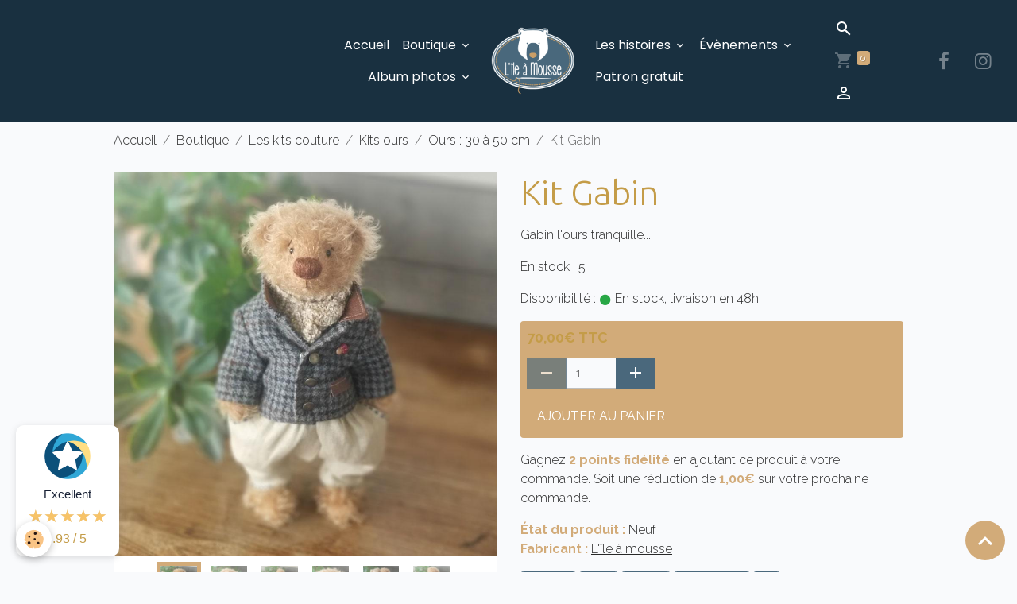

--- FILE ---
content_type: text/html; charset=UTF-8
request_url: https://www.lileamousse.com/boutique/grands-modeles/kit-ours/kits-ours-30-a-50-cm/kit-gabin.html
body_size: 196541
content:

<!DOCTYPE html>
<html lang="fr">
    <head>
        <title>Kit Gabin</title>
        <meta name="theme-color" content="rgb(25, 48, 64)">
        <meta name="msapplication-navbutton-color" content="rgb(25, 48, 64)">
        <!-- METATAGS -->
        <!-- rebirth / basic -->
<!--[if IE]>
<meta http-equiv="X-UA-Compatible" content="IE=edge">
<![endif]-->
<meta charset="utf-8">
<meta name="viewport" content="width=device-width, initial-scale=1, shrink-to-fit=no">
    <meta property="og:title" content="Kit Gabin">
    <meta property="og:url" content="https://www.lileamousse.com/boutique/grands-modeles/kit-ours/kits-ours-30-a-50-cm/kit-gabin.html">
    <meta property="og:type" content="website">
    <meta name="description" content="Confectionnez un ours à l&#039;ancienne grâce à ce kit de couture.
Gabin est de grande taille : 35cm, il est articulé en 5 points, possède des yeux en verre et du mohair.
Le kit comprend le mohair, les yeux à coudre, les systèmes d&#039;articulations, le fil à broder, le patron et les explications.
Fabriqué en France">
    <meta property="og:description" content="Confectionnez un ours à l&#039;ancienne grâce à ce kit de couture.
Gabin est de grande taille : 35cm, il est articulé en 5 points, possède des yeux en verre et du mohair.
Le kit comprend le mohair, les yeux à coudre, les systèmes d&#039;articulations, le fil à broder, le patron et les explications.
Fabriqué en France">
    <link rel="image_src" href="https://www.lileamousse.com/medias/images/gabin-4.jpg">
    <meta property="og:image" content="https://www.lileamousse.com/medias/images/gabin-4.jpg">
    <link href="//www.lileamousse.com/fr/themes/designlines/6087d2f8728dd4558d131ec0.css?v=2fde4bee9c2cd62421016c5569773f30" rel="stylesheet">
    <link rel="canonical" href="https://www.lileamousse.com/boutique/grands-modeles/kit-ours/kits-ours-30-a-50-cm/kit-gabin.html">
    <meta name="google-site-verification" content="Ycpsn-tsLdYuUwpmi9PSI121QjAI3Q8DA2dA54UAiJU">
<meta name="generator" content="e-monsite (e-monsite.com)">

    <link rel="icon" href="https://www.lileamousse.com/medias/site/favicon/ile-a-mousse-fav.png">

<link href="https://fonts.googleapis.com/css?family=Comfortaa:300,400,700%7COverpass:300,400,700&amp;display=swap" rel="stylesheet">

            
    <link rel="preconnect" href="https://fonts.googleapis.com">
    <link rel="preconnect" href="https://fonts.gstatic.com" crossorigin="anonymous">
    <link href="https://fonts.googleapis.com/css?family=Raleway:300,300italic,400,400italic,700,700italic%7CUbuntu:300,300italic,400,400italic,700,700italic%7CPoppins:300,300italic,400,400italic,700,700italic&display=swap" rel="stylesheet">

<link href="//www.lileamousse.com/themes/combined.css?v=6_1642769533_419" rel="stylesheet">


<link rel="preload" href="//www.lileamousse.com/medias/static/themes/bootstrap_v4/js/jquery-3.6.3.min.js?v=26012023" as="script">
<script src="//www.lileamousse.com/medias/static/themes/bootstrap_v4/js/jquery-3.6.3.min.js?v=26012023"></script>
<link rel="preload" href="//www.lileamousse.com/medias/static/themes/bootstrap_v4/js/popper.min.js?v=31012023" as="script">
<script src="//www.lileamousse.com/medias/static/themes/bootstrap_v4/js/popper.min.js?v=31012023"></script>
<link rel="preload" href="//www.lileamousse.com/medias/static/themes/bootstrap_v4/js/bootstrap.min.js?v=31012023" as="script">
<script src="//www.lileamousse.com/medias/static/themes/bootstrap_v4/js/bootstrap.min.js?v=31012023"></script>
<script src="//www.lileamousse.com/themes/combined.js?v=6_1642769533_419&lang=fr"></script>
<script type="application/ld+json">
    {
        "@context" : "https://schema.org/",
        "@type" : "WebSite",
        "name" : "L'île à mousse",
        "url" : "https://www.lileamousse.com/"
    }
</script>

<!-- Global site tag (gtag.js) - Google Analytics -->
<script async src="https://www.googletagmanager.com/gtag/js?id=G-H71BGFNRS6"></script>
<script>
  window.dataLayer = window.dataLayer || [];
  function gtag(){dataLayer.push(arguments);}
  gtag('js', new Date());

  gtag('config', 'G-H71BGFNRS6');
</script>

<meta name="google-site-verification" content="gkSNnFqK1OaeIa-xxOT9Xiawr0ltIjWdbb9c7qil2ro" />


        <!-- //METATAGS -->
            <script src="//www.lileamousse.com/medias/static/js/rgpd-cookies/jquery.rgpd-cookies.js?v=2087"></script>
    <script>
                                    $(document).ready(function() {
            $.RGPDCookies({
                theme: 'bootstrap_v4',
                site: 'www.lileamousse.com',
                privacy_policy_link: '/about/privacypolicy/',
                cookies: [{"id":null,"favicon_url":"https:\/\/ssl.gstatic.com\/analytics\/20210414-01\/app\/static\/analytics_standard_icon.png","enabled":true,"model":"google_analytics","title":"Google Analytics","short_description":"Permet d'analyser les statistiques de consultation de notre site","long_description":"Indispensable pour piloter notre site internet, il permet de mesurer des indicateurs comme l\u2019affluence, les produits les plus consult\u00e9s, ou encore la r\u00e9partition g\u00e9ographique des visiteurs.","privacy_policy_url":"https:\/\/support.google.com\/analytics\/answer\/6004245?hl=fr","slug":"google-analytics"},{"id":null,"favicon_url":"","enabled":true,"model":"addthis","title":"AddThis","short_description":"Partage social","long_description":"Nous utilisons cet outil afin de vous proposer des liens de partage vers des plateformes tiers comme Twitter, Facebook, etc.","privacy_policy_url":"https:\/\/www.oracle.com\/legal\/privacy\/addthis-privacy-policy.html","slug":"addthis"}],
                modal_title: 'Gestion\u0020des\u0020cookies',
                modal_description: 'd\u00E9pose\u0020des\u0020cookies\u0020pour\u0020am\u00E9liorer\u0020votre\u0020exp\u00E9rience\u0020de\u0020navigation,\nmesurer\u0020l\u0027audience\u0020du\u0020site\u0020internet,\u0020afficher\u0020des\u0020publicit\u00E9s\u0020personnalis\u00E9es,\nr\u00E9aliser\u0020des\u0020campagnes\u0020cibl\u00E9es\u0020et\u0020personnaliser\u0020l\u0027interface\u0020du\u0020site.',
                privacy_policy_label: 'Consulter\u0020la\u0020politique\u0020de\u0020confidentialit\u00E9',
                check_all_label: 'Tout\u0020cocher',
                refuse_button: 'Refuser',
                settings_button: 'Param\u00E9trer',
                accept_button: 'Accepter',
                callback: function() {
                    // website google analytics case (with gtag), consent "on the fly"
                    if ('gtag' in window && typeof window.gtag === 'function') {
                        if (window.jsCookie.get('rgpd-cookie-google-analytics') === undefined
                            || window.jsCookie.get('rgpd-cookie-google-analytics') === '0') {
                            gtag('consent', 'update', {
                                'ad_storage': 'denied',
                                'analytics_storage': 'denied'
                            });
                        } else {
                            gtag('consent', 'update', {
                                'ad_storage': 'granted',
                                'analytics_storage': 'granted'
                            });
                        }
                    }
                }
            });
        });
    </script>
        <script async src="https://www.googletagmanager.com/gtag/js?id=G-4VN4372P6E"></script>
<script>
    window.dataLayer = window.dataLayer || [];
    function gtag(){dataLayer.push(arguments);}
    
    gtag('consent', 'default', {
        'ad_storage': 'denied',
        'analytics_storage': 'denied'
    });
    
    gtag('js', new Date());
    gtag('config', 'G-4VN4372P6E');
</script>

        
    <!-- Global site tag (gtag.js) -->
        <script async src="https://www.googletagmanager.com/gtag/js?id=UA-163099375-1"></script>
        <script>
        window.dataLayer = window.dataLayer || [];
        function gtag(){dataLayer.push(arguments);}

gtag('consent', 'default', {
            'ad_storage': 'denied',
            'analytics_storage': 'denied'
        });
        gtag('set', 'allow_ad_personalization_signals', false);
                gtag('js', new Date());
        gtag('config', 'UA-163099375-1');
        gtag('config', 'G-8V5J1L65V8');
    </script>
                            <script id="widget-econfiance-js" position="left" src="https://certification.e-confiance.fr/js/certification/widget.js?v=2" slug="l'ileamousse" ext="fr" defer></script>
                    </head>
    <body id="boutique_run_grands-modeles_kit-ours_kits-ours-30-a-50-cm_kit-gabin" data-template="default">
        

                <!-- BRAND TOP -->
        
        <!-- NAVBAR -->
                                                                                    <nav class="navbar navbar-expand-lg contains-brand" id="navbar" data-animation="sliding">
                                                                    <a aria-label="brand" class="navbar-brand d-inline-flex align-items-center d-lg-none" href="https://www.lileamousse.com/">
                                                    <img src="https://www.lileamousse.com/medias/site/logos/ile-a-mousse-logo-1.png" alt="L&#039;île à mousse" class="img-fluid brand-logo mr-2 d-inline-block">
                                                                        <span class="brand-titles d-lg-flex flex-column align-items-start">
                            <span class="brand-title d-none">L'île à mousse</span>
                                                    </span>
                                            </a>
                                                    <button id="buttonBurgerMenu" title="BurgerMenu" class="navbar-toggler collapsed" type="button" data-toggle="collapse" data-target="#menu">
                    <span></span>
                    <span></span>
                    <span></span>
                    <span></span>
                </button>
                <div class="collapse navbar-collapse flex-lg-grow-0 mx-lg-auto invisible" id="menu">
                                                                                                                                                    <ul class="navbar-nav navbar-menu nav-left nav-all-left">
                                                                                                                                                                                            <li class="nav-item" data-index="1">
                            <a class="nav-link" href="https://www.lileamousse.com/">
                                                                Accueil
                            </a>
                                                                                </li>
                                                                                                                                                                                                                                                                            <li class="nav-item dropdown" data-index="2">
                            <a class="nav-link dropdown-toggle" href="https://www.lileamousse.com/boutique/">
                                                                Boutique
                            </a>
                                                                                        <div class="collapse dropdown-menu">
                                    <ul class="list-unstyled">
                                                                                                                                                                                                                                                                                                                                                                                                                <li class="dropdown">
                                                <a class="dropdown-item dropdown-toggle" href="https://www.lileamousse.com/boutique/grands-modeles/">
                                                    Les kits couture
                                                </a>
                                                                                                                                                    <div class="collapse dropdown-menu dropdown-submenu">
                                                        <ul class="list-unstyled">
                                                                                                                            <li>
                                                                    <a class="dropdown-item" href="https://www.lileamousse.com/boutique/grands-modeles/kit-ours/">Kits ours</a>
                                                                </li>
                                                                                                                            <li>
                                                                    <a class="dropdown-item" href="https://www.lileamousse.com/boutique/grands-modeles/kits-autres-animaux/">Kits animaux</a>
                                                                </li>
                                                                                                                            <li>
                                                                    <a class="dropdown-item" href="https://www.lileamousse.com/boutique/grands-modeles/kits-poupees/">Kits poupées</a>
                                                                </li>
                                                                                                                            <li>
                                                                    <a class="dropdown-item" href="https://www.lileamousse.com/boutique/grands-modeles/kits-doudous/">Kits doudous</a>
                                                                </li>
                                                                                                                            <li>
                                                                    <a class="dropdown-item" href="https://www.lileamousse.com/boutique/grands-modeles/kits-feutrines/">Kits feutrines</a>
                                                                </li>
                                                                                                                            <li>
                                                                    <a class="dropdown-item" href="https://www.lileamousse.com/boutique/grands-modeles/kits-accessoires/">Kits accessoires</a>
                                                                </li>
                                                                                                                        <li class="dropdown-menu-root">
                                                                <a class="dropdown-item" href="https://www.lileamousse.com/boutique/grands-modeles/">Les kits couture</a>
                                                            </li>
                                                        </ul>
                                                    </div>
                                                                                            </li>
                                                                                                                                                                                                                                                                                                                                                                                                                <li class="dropdown">
                                                <a class="dropdown-item dropdown-toggle" href="https://www.lileamousse.com/boutique/categorie-2/">
                                                    Matériel
                                                </a>
                                                                                                                                                    <div class="collapse dropdown-menu dropdown-submenu">
                                                        <ul class="list-unstyled">
                                                                                                                            <li>
                                                                    <a class="dropdown-item" href="https://www.lileamousse.com/boutique/categorie-2/outil/">Outils</a>
                                                                </li>
                                                                                                                            <li>
                                                                    <a class="dropdown-item" href="https://www.lileamousse.com/boutique/categorie-2/tissus/">Tissus</a>
                                                                </li>
                                                                                                                            <li>
                                                                    <a class="dropdown-item" href="https://www.lileamousse.com/boutique/categorie-2/articulations/">Articulations</a>
                                                                </li>
                                                                                                                            <li>
                                                                    <a class="dropdown-item" href="https://www.lileamousse.com/boutique/categorie-2/yeux/">Yeux</a>
                                                                </li>
                                                                                                                            <li>
                                                                    <a class="dropdown-item" href="https://www.lileamousse.com/boutique/categorie-2/nez/">Nez</a>
                                                                </li>
                                                                                                                            <li>
                                                                    <a class="dropdown-item" href="https://www.lileamousse.com/boutique/categorie-2/bruiteurs/">Bruiteurs</a>
                                                                </li>
                                                                                                                            <li>
                                                                    <a class="dropdown-item" href="https://www.lileamousse.com/boutique/categorie-2/rembourrages/">Rembourrages</a>
                                                                </li>
                                                                                                                            <li>
                                                                    <a class="dropdown-item" href="https://www.lileamousse.com/boutique/categorie-2/fils/">Fils</a>
                                                                </li>
                                                                                                                            <li>
                                                                    <a class="dropdown-item" href="https://www.lileamousse.com/boutique/categorie-2/accessoires/">Accessoires</a>
                                                                </li>
                                                                                                                        <li class="dropdown-menu-root">
                                                                <a class="dropdown-item" href="https://www.lileamousse.com/boutique/categorie-2/">Matériel</a>
                                                            </li>
                                                        </ul>
                                                    </div>
                                                                                            </li>
                                                                                                                                                                                                                                                                    <li>
                                                <a class="dropdown-item" href="https://www.lileamousse.com/boutique/categorie-3/">
                                                    Ours à adopter
                                                </a>
                                                                                                                                            </li>
                                                                                                                                                                                                                                                                    <li>
                                                <a class="dropdown-item" href="https://www.lileamousse.com/boutique/stage-et-cours/">
                                                    Stage à l'atelier
                                                </a>
                                                                                                                                            </li>
                                                                                                                                                                                                                                                                    <li>
                                                <a class="dropdown-item" href="https://www.lileamousse.com/boutique/vide-atelier/">
                                                    Vide atelier
                                                </a>
                                                                                                                                            </li>
                                                                                                                                                                                                                                                                                                                                                                                                                <li class="dropdown">
                                                <a class="dropdown-item dropdown-toggle" href="https://www.lileamousse.com/boutique/categorie-5/">
                                                    Papeterie
                                                </a>
                                                                                                                                                    <div class="collapse dropdown-menu dropdown-submenu">
                                                        <ul class="list-unstyled">
                                                                                                                            <li>
                                                                    <a class="dropdown-item" href="https://www.lileamousse.com/boutique/categorie-5/categorie-4/">Patron d'ours</a>
                                                                </li>
                                                                                                                            <li>
                                                                    <a class="dropdown-item" href="https://www.lileamousse.com/boutique/categorie-5/livres-et-cartes-postales/">Livres et cartes postales</a>
                                                                </li>
                                                                                                                        <li class="dropdown-menu-root">
                                                                <a class="dropdown-item" href="https://www.lileamousse.com/boutique/categorie-5/">Papeterie</a>
                                                            </li>
                                                        </ul>
                                                    </div>
                                                                                            </li>
                                                                                <li class="dropdown-menu-root">
                                            <a class="dropdown-item" href="https://www.lileamousse.com/boutique/">Boutique</a>
                                        </li>
                                    </ul>
                                </div>
                                                    </li>
                                                                                                                                                                                                                                                                            <li class="nav-item dropdown" data-index="3">
                            <a class="nav-link dropdown-toggle" href="https://www.lileamousse.com/album/">
                                                                Album photos
                            </a>
                                                                                        <div class="collapse dropdown-menu">
                                    <ul class="list-unstyled">
                                                                                                                                                                                                                                                                    <li>
                                                <a class="dropdown-item" href="https://www.lileamousse.com/album/mes-ours/" onclick="window.open(this.href);return false;">
                                                    Mes réalisations...
                                                </a>
                                                                                                                                            </li>
                                                                                                                                                                                                                                                                    <li>
                                                <a class="dropdown-item" href="https://www.lileamousse.com/album/vos-realisations/" onclick="window.open(this.href);return false;">
                                                    Vos réalisations...
                                                </a>
                                                                                                                                            </li>
                                                                                <li class="dropdown-menu-root">
                                            <a class="dropdown-item" href="https://www.lileamousse.com/album/">Album photos</a>
                                        </li>
                                    </ul>
                                </div>
                                                    </li>
                                    </ul>
            
                                        <a class="navbar-brand d-none d-lg-flex" href="https://www.lileamousse.com/">
                                            <img src="https://www.lileamousse.com/medias/site/logos/ile-a-mousse-logo-1.png" alt="L&#039;île à mousse" class="img-fluid brand-logo d-inline-block">
                                                                <span class="brand-titles d-lg-flex flex-column">
                    <span class="brand-title d-none">L'île à mousse</span>
                                    </span>
                                    </a>
                                                <ul class="navbar-nav navbar-menu nav-right nav-all-left">
                                                                                                                                                                                                                                                                            <li class="nav-item dropdown" data-index="1">
                            <a class="nav-link dropdown-toggle" href="https://www.lileamousse.com/blog/">
                                                                Les histoires
                            </a>
                                                                                        <div class="collapse dropdown-menu">
                                    <ul class="list-unstyled">
                                                                                                                                                                                                                                                                    <li>
                                                <a class="dropdown-item" href="https://www.lileamousse.com/blog/mon-histoire/">
                                                    L'atelier et les créations
                                                </a>
                                                                                                                                            </li>
                                                                                                                                                                                                                                                                    <li>
                                                <a class="dropdown-item" href="https://www.lileamousse.com/blog/vie-de-l-entreprise/">
                                                    Actualité
                                                </a>
                                                                                                                                            </li>
                                                                                                                                                                                                                                                                    <li>
                                                <a class="dropdown-item" href="https://www.lileamousse.com/blog/la-presse-en-parle/">
                                                    La presse en parle
                                                </a>
                                                                                                                                            </li>
                                                                                <li class="dropdown-menu-root">
                                            <a class="dropdown-item" href="https://www.lileamousse.com/blog/">Les histoires</a>
                                        </li>
                                    </ul>
                                </div>
                                                    </li>
                                                                                                                                                                                                                                                                            <li class="nav-item dropdown" data-index="2">
                            <a class="nav-link dropdown-toggle" href="https://www.lileamousse.com/agenda/">
                                                                Évènements
                            </a>
                                                                                        <div class="collapse dropdown-menu">
                                    <ul class="list-unstyled">
                                                                                                                                                                                                                                                                    <li>
                                                <a class="dropdown-item" href="https://www.lileamousse.com/agenda/salons/" onclick="window.open(this.href);return false;">
                                                    SALON
                                                </a>
                                                                                                                                            </li>
                                                                                                                                                                                                                                                                    <li>
                                                <a class="dropdown-item" href="https://www.lileamousse.com/agenda/stage/" onclick="window.open(this.href);return false;">
                                                    STAGE
                                                </a>
                                                                                                                                            </li>
                                                                                <li class="dropdown-menu-root">
                                            <a class="dropdown-item" href="https://www.lileamousse.com/agenda/">Évènements</a>
                                        </li>
                                    </ul>
                                </div>
                                                    </li>
                                                                                                                                                                                            <li class="nav-item" data-index="3">
                            <a class="nav-link" href="https://www.lileamousse.com/pages/patron-gratuit.html" onclick="window.open(this.href);return false;">
                                                                Patron gratuit
                            </a>
                                                                                </li>
                                    </ul>
            
                                    
                    
                                        <ul class="navbar-nav navbar-widgets ml-lg-4">
                                                <li class="nav-item d-none d-lg-block">
                            <a href="javascript:void(0)" class="nav-link search-toggler"><i class="material-icons md-search"></i></a>
                        </li>
                                                                        <li class="nav-item">
                            <a href="https://www.lileamousse.com/boutique/do/cart/" class="nav-link">
                                <i class="material-icons md-shopping_cart"></i>
                                <span class="d-lg-none">Panier</span>
                                <span class="badge badge-primary" data-role="cart-count"></span>
                            </a>
                        </li>
                        <li class="nav-item">
                            <a href="https://www.lileamousse.com/boutique/do/account/" class="nav-link">
                                <i class="material-icons md-perm_identity"></i>
                                <span class="d-lg-none">Votre compte</span>
                            </a>
                        </li>
                                            </ul>
                                                                <ul class="website-social-links">
        <li>
        <a target='_blank' href="https://www.facebook.com/lileamousse/" class="btn text-facebook"><i class="sn-icon-facebook"></i></a>
    </li>
        <li>
        <a target='_blank' href="https://www.instagram.com/l_ile_a_mousse/?hl=fr" class="btn text-instagram"><i class="sn-icon-instagram"></i></a>
    </li>
    </ul>
                    
                    
                                        <form method="get" action="https://www.lileamousse.com/search/site/" id="navbar-search" class="fade">
                        <input class="form-control form-control-lg" type="text" name="q" value="" placeholder="Votre recherche" pattern=".{3,}" required>
                        <button type="submit" class="btn btn-link btn-lg"><i class="material-icons md-search"></i></button>
                        <button type="button" class="btn btn-link btn-lg search-toggler d-none d-lg-inline-block"><i class="material-icons md-clear"></i></button>
                    </form>
                                    </div>
                    </nav>

        <!-- HEADER -->
                                                                            <header id="header" class="container">
                                </header>
                <!-- //HEADER -->

        <!-- WRAPPER -->
                                        <div id="wrapper">

                            <main id="main">

                                                                    <div class="container">
                                                        <ol class="breadcrumb">
                                    <li class="breadcrumb-item"><a href="https://www.lileamousse.com">Accueil</a></li>
                                                <li class="breadcrumb-item"><a href="https://www.lileamousse.com/boutique/">Boutique</a></li>
                                                <li class="breadcrumb-item"><a href="https://www.lileamousse.com/boutique/grands-modeles/">Les kits couture</a></li>
                                                <li class="breadcrumb-item"><a href="https://www.lileamousse.com/boutique/grands-modeles/kit-ours/">Kits ours</a></li>
                                                <li class="breadcrumb-item"><a href="https://www.lileamousse.com/boutique/grands-modeles/kit-ours/kits-ours-30-a-50-cm/">Ours : 30 à 50 cm</a></li>
                                                <li class="breadcrumb-item active">Kit Gabin</li>
                        </ol>

    <script type="application/ld+json">
        {
            "@context": "https://schema.org",
            "@type": "BreadcrumbList",
            "itemListElement": [
                                {
                    "@type": "ListItem",
                    "position": 1,
                    "name": "Accueil",
                    "item": "https://www.lileamousse.com"
                  },                                {
                    "@type": "ListItem",
                    "position": 2,
                    "name": "Boutique",
                    "item": "https://www.lileamousse.com/boutique/"
                  },                                {
                    "@type": "ListItem",
                    "position": 3,
                    "name": "Les kits couture",
                    "item": "https://www.lileamousse.com/boutique/grands-modeles/"
                  },                                {
                    "@type": "ListItem",
                    "position": 4,
                    "name": "Kits ours",
                    "item": "https://www.lileamousse.com/boutique/grands-modeles/kit-ours/"
                  },                                {
                    "@type": "ListItem",
                    "position": 5,
                    "name": "Ours : 30 à 50 cm",
                    "item": "https://www.lileamousse.com/boutique/grands-modeles/kit-ours/kits-ours-30-a-50-cm/"
                  },                                {
                    "@type": "ListItem",
                    "position": 6,
                    "name": "Kit Gabin",
                    "item": "https://www.lileamousse.com/boutique/grands-modeles/kit-ours/kits-ours-30-a-50-cm/kit-gabin.html"
                  }                          ]
        }
    </script>
                                                </div>
                                            
                                        
                                        
                                                            
<div class="view view-eco" id="view-item" data-category="kits-ours-30-a-50-cm">
    <div class="container">
        <div class="row">
                            <div class="col-12 col-md-6">
                    <div id="eco-carousel" class="carousel slide" data-height="auto" data-interval="false" data-role="product-carousel">
                                                <div class="carousel-inner">
                                                            <div class="carousel-item active"  >
                                    <a href="https://www.lileamousse.com/medias/images/gabin-4.jpg" data-toggle="lightbox" data-gallery="product-pictures" data-type="image">
                                        <img src="https://www.lileamousse.com/medias/images/gabin-4.jpg?v=1" alt="Gabin 4" class="carousel-img img-fluid">
                                    </a>
                                </div>
                                                            <div class="carousel-item"  >
                                    <a href="https://www.lileamousse.com/medias/images/gabin-1.jpg" data-toggle="lightbox" data-gallery="product-pictures" data-type="image">
                                        <img src="https://www.lileamousse.com/medias/images/gabin-1.jpg?v=1" alt="Gabin 1" class="carousel-img img-fluid">
                                    </a>
                                </div>
                                                            <div class="carousel-item"  >
                                    <a href="https://www.lileamousse.com/medias/images/gabin-8.jpg" data-toggle="lightbox" data-gallery="product-pictures" data-type="image">
                                        <img src="https://www.lileamousse.com/medias/images/gabin-8.jpg?v=1" alt="Gabin 8" class="carousel-img img-fluid">
                                    </a>
                                </div>
                                                            <div class="carousel-item"  >
                                    <a href="https://www.lileamousse.com/medias/images/gabin-9.jpg" data-toggle="lightbox" data-gallery="product-pictures" data-type="image">
                                        <img src="https://www.lileamousse.com/medias/images/gabin-9.jpg?v=1" alt="Gabin 9" class="carousel-img img-fluid">
                                    </a>
                                </div>
                                                            <div class="carousel-item"  >
                                    <a href="https://www.lileamousse.com/medias/images/gabin-7.jpg" data-toggle="lightbox" data-gallery="product-pictures" data-type="image">
                                        <img src="https://www.lileamousse.com/medias/images/gabin-7.jpg?v=1" alt="Gabin 7" class="carousel-img img-fluid">
                                    </a>
                                </div>
                                                            <div class="carousel-item"  >
                                    <a href="https://www.lileamousse.com/medias/images/gabin-6.jpg" data-toggle="lightbox" data-gallery="product-pictures" data-type="image">
                                        <img src="https://www.lileamousse.com/medias/images/gabin-6.jpg?v=1" alt="Gabin 6" class="carousel-img img-fluid">
                                    </a>
                                </div>
                                                            <div class="carousel-item"  >
                                    <a href="https://www.lileamousse.com/medias/images/gabin-5.jpg" data-toggle="lightbox" data-gallery="product-pictures" data-type="image">
                                        <img src="https://www.lileamousse.com/medias/images/gabin-5.jpg?v=1" alt="Gabin 5" class="carousel-img img-fluid">
                                    </a>
                                </div>
                                                            <div class="carousel-item"  >
                                    <a href="https://www.lileamousse.com/medias/images/gabin-3.jpg" data-toggle="lightbox" data-gallery="product-pictures" data-type="image">
                                        <img src="https://www.lileamousse.com/medias/images/gabin-3.jpg?v=1" alt="Gabin 3" class="carousel-img img-fluid">
                                    </a>
                                </div>
                                                            <div class="carousel-item"  >
                                    <a href="https://www.lileamousse.com/medias/images/gabin-2.jpg" data-toggle="lightbox" data-gallery="product-pictures" data-type="image">
                                        <img src="https://www.lileamousse.com/medias/images/gabin-2.jpg?v=1" alt="Gabin 2" class="carousel-img img-fluid">
                                    </a>
                                </div>
                                                        <span id="carousel-zoom"><i class="material-icons md-zoom_in md-lg"></i></span>
                        </div>
                    </div>
                                                                                            <div class="carousel slide carousel-thumbs has-navigation" id="eco-carousel-thumbs" data-interval="false" data-role="product-carousel-thumbs">
                            <div class="carousel-inner">
                                                                                                        <div class="carousel-item active" data-slide-number="0">
                                        <div class="row">
                                                                                            <div class="thumb col-2 selected" data-slide-to="0">
                                                    <img src="https://www.lileamousse.com/medias/images/gabin-4.jpg?fx=c_200_200&v=1" alt="Gabin 4" class="img-fluid">
                                                </div>
                                                                                                                                            <div class="thumb col-2" data-slide-to="1">
                                                    <img src="https://www.lileamousse.com/medias/images/gabin-1.jpg?fx=c_200_200&v=1" alt="Gabin 1" class="img-fluid">
                                                </div>
                                                                                                                                            <div class="thumb col-2" data-slide-to="2">
                                                    <img src="https://www.lileamousse.com/medias/images/gabin-8.jpg?fx=c_200_200&v=1" alt="Gabin 8" class="img-fluid">
                                                </div>
                                                                                                                                            <div class="thumb col-2" data-slide-to="3">
                                                    <img src="https://www.lileamousse.com/medias/images/gabin-9.jpg?fx=c_200_200&v=1" alt="Gabin 9" class="img-fluid">
                                                </div>
                                                                                                                                            <div class="thumb col-2" data-slide-to="4">
                                                    <img src="https://www.lileamousse.com/medias/images/gabin-7.jpg?fx=c_200_200&v=1" alt="Gabin 7" class="img-fluid">
                                                </div>
                                                                                                                                            <div class="thumb col-2" data-slide-to="5">
                                                    <img src="https://www.lileamousse.com/medias/images/gabin-6.jpg?fx=c_200_200&v=1" alt="Gabin 6" class="img-fluid">
                                                </div>
                                                                                                                                    </div>
                                    </div>
                                                                                                        <div class="carousel-item" data-slide-number="1">
                                        <div class="row">
                                                                                            <div class="thumb col-2" data-slide-to="6">
                                                    <img src="https://www.lileamousse.com/medias/images/gabin-5.jpg?fx=c_200_200&v=1" alt="Gabin 5" class="img-fluid">
                                                </div>
                                                                                                                                            <div class="thumb col-2" data-slide-to="7">
                                                    <img src="https://www.lileamousse.com/medias/images/gabin-3.jpg?fx=c_200_200&v=1" alt="Gabin 3" class="img-fluid">
                                                </div>
                                                                                                                                            <div class="thumb col-2" data-slide-to="8">
                                                    <img src="https://www.lileamousse.com/medias/images/gabin-2.jpg?fx=c_200_200&v=1" alt="Gabin 2" class="img-fluid">
                                                </div>
                                                                                                                                    </div>
                                    </div>
                                                            </div>
                                                            <a class="carousel-control-prev" href="#eco-carousel-thumbs" data-slide="prev">
                                    <i class="material-icons md-chevron_left"></i>
                                </a>
                                <a class="carousel-control-next" href="#eco-carousel-thumbs" data-slide="next">
                                    <i class="material-icons md-chevron_right"></i>
                                </a>
                                                    </div>
                                    </div>
                        <div class="col-12 col-md-6" data-gtag-item-id="GO31">

                <h1 class="view-title">
                    Kit Gabin                 </h1>

                
                <div class="shortdescription">
                                                                        <p>Gabin l&#39;ours tranquille...</p>
                                                            </div>

                
                
    
<div id="site-module-5fdcc3f72555d4558d13730e" class="site-module" data-itemid="5fdcc3f72555d4558d13730e" data-siteid="5fdcc3799613d4558d135fdf" data-category="item"></div>

                                        <div class="basket" data-role="basket">
        
                    <p class="quantities">En stock : 5</p>
        
                    <p class="availability"><span class="availibity-label">Disponibilité :</span> <i class="material-icons md-lens md-sm text-success"></i> En stock, livraison en 48h</p>
        
                            
        
        
        
        
                    <div class="add-to-basket">
                <div class="price">
                    
                                        
                                            <p>
                                                        <span class="final-price price-ttc d-inline-block">70,00€&nbsp;TTC</span>
                        </p>
                    
                                    </div>
                                                        <div class="input-group numeric-stepper" data-max="5" data-role="eco-numeric-stepper">
                        <div class="input-group-prepend">
                            <button type="button" class="btn btn-secondary" disabled data-stepper="down">
                                <i class="material-icons md-remove"></i>
                            </button>
                        </div>
                        <input data-role="product-qty" id="qty_662a6cf1a3215751567b578d" type="text" value="1" class="form-control">
                        <div class="input-group-append">
                            <button type="button" class="btn btn-secondary" data-stepper="up">
                                <i class="material-icons md-add"></i>
                            </button>
                        </div>
                    </div>
                                            <button id="add-to-cart-desktop" type="button" class="btn btn-primary" onclick="modules.ecom.addToCart('https://www.lileamousse.com/boutique', '662a6cf1a3215751567b578d', '', $('#qty_662a6cf1a3215751567b578d').val(), 0, '');" data-gtag-event="add_to_cart">Ajouter au panier</button>
                                                                        </div>
        
        
                                                                        <p class="loyalty-points">Gagnez <strong>2 points fidélité</strong> en ajoutant ce produit à votre commande.
                                        Soit une réduction de <strong class="points-value" data-ajax="nbLPCartAmount">1,00€</strong> sur votre prochaine commande.
                                        </div>

                
                
                
                                        <ul class="list-unstyled item-details">
                    <li><strong>État du produit :</strong> Neuf</li>
                                    <li class="item-manufacturer">
                                <strong>Fabricant :</strong> <a href="https://www.lileamousse.com/boutique/do/manufacturers/l-ile-a-mousse">L'île à mousse</a>
            </li>
            </ul>

                
                                        <p class="tag-line">
                    <a href="https://www.lileamousse.com/boutique/do/tag/couture" class="btn btn-outline-secondary btn-sm">Couture</a>
                    <a href="https://www.lileamousse.com/boutique/do/tag/ours" class="btn btn-outline-secondary btn-sm">Ours</a>
                    <a href="https://www.lileamousse.com/boutique/do/tag/mohair" class="btn btn-outline-secondary btn-sm">Mohair</a>
                    <a href="https://www.lileamousse.com/boutique/do/tag/loisir-creatif" class="btn btn-outline-secondary btn-sm">Loisir créatif</a>
                    <a href="https://www.lileamousse.com/blog/do/tag/kit" class="btn btn-outline-secondary btn-sm">Kit</a>
            </p>

                            </div>
        </div>
    </div>

            
<div id="rows-662a6cf1a36255ecc9b4fc1a" class="rows" data-total-pages="1" data-current-page="1">
                            
                        
                                                                                        
                                                                
                
                        
                
                
                                    
                
                                
        
                                                        <div id="row-662a6cf1a36255ecc9b4fc1a-1" class="row-container pos-1  page_1 container">
                    <div class="row-content">
                                                                                <div class="row" data-role="line">
                                    
                                                                                
                                                                                                                                                                                                            
                                                                                                                                                                
                                                                                
                                                                                
                                                                                                                        
                                                                                
                                                                                                                                                                                                                                                                        
                                                                                                                                                                                                                        
                                                                                        <div data-role="cell" data-size="lg" id="cell-662a6cf1a3aacf9dd0d27640" class="col">
                                               <div class="col-content col-no-widget">                                                        <p>Voici<strong> <span style="font-size:20px;"><span style="color:#ffcc66;"><span style="font-family:Shadows Into Light Two;">GABIN !</span></span></span></strong></p>

<p>Il a &eacute;t&eacute; con&ccedil;u pour tenir debout. Son allure g&eacute;n&eacute;rale est assez &eacute;lanc&eacute;e, il a tr&egrave;s peu de ventre et un dos bien droit. Cette physionomie m&#39;a permis de lui confectionner une belle tenue comprenant veste, pantalon et &eacute;charpe. Gabin vit en couple avec <span style="font-size:20px;"><a href="https://www.lileamousse.com/boutique/grands-modeles/kit-ours/kits-ours-30-a-50-cm/kit-marthe.html"><span style="color:#ffcc66;">Marthe</span></a></span> qui est un peu plus petite et plus claire que lui.</p>

<p>Gabin peut mettre ses mains dans les poches!</p>

<p>Les&nbsp;explications de ce kit contiennent des photos pour chaque &eacute;tapes&nbsp;du montage, ce qui vous facilite le travail.</p>

<ul>
	<li>Taille de l&#39;ours : 35 cm.</li>
	<li>Mohair Steiff Schulte&nbsp;blond fonc&eacute; sur toile de m&ecirc;me couleur. Poil&nbsp;assez long&nbsp;(+/- 13mm) dense et boucl&eacute;.</li>
</ul>

<p>Le kit contient :</p>

<ul>
	<li>1 paire d&#39; yeux en verre noirs.</li>
	<li>1 coupon de mohair.</li>
	<li>Du fil de coton &agrave; broder.</li>
	<li>5 jeux d&#39; articulations &agrave; l&#39;ancienne.</li>
	<li>1 patron de l&#39;ours.</li>
	<li>1 pas &agrave; pas pour l&#39;ours.</li>
	<li>1 patron pour les v&ecirc;tements.</li>
	<li>1 pas &agrave; pas pour les v&ecirc;tements.</li>
</ul>

<p>Pr&eacute;voir 300g de ouate de rembourrage.<br />
Vendu sans le tissu pour les v&ecirc;tements. Je vous conseille de travailler la tenue avec des tissus de r&eacute;cup&eacute;ration, cela lui donnera une allure plus ancienne encore.</p>

<p>J&#39;ai ajout&eacute; dans les pieds de l&#39;ours 300 gr de lestage. Vous trouverez ce lestage en vente dans la boutique</p>
                                                                                                    </div>
                                            </div>
                                                                                                                                                        </div>
                                            </div>
                                    </div>
                        </div>

    
            <div class="container mt-4 csProducts">
            <p class="h2">Suggestions</p>
            <ul class="card-deck eco-items" data-addon="eco">
                    <li class="eco-item card" data-stock="" data-category="outil">
        <div class="card-object">
                            <a href="https://www.lileamousse.com/boutique/categorie-2/outil/225outil.html">
                                            <img loading="lazy" src="/medias/images/dsc-0319.jpg?fx=c_400_600&v=1" width="400" height="600" alt="Dsc 0319" class="img-fluid image-main">
                    
                                    </a>
            
                    </div>
        <div class="card-body text-center">
            <h2 class="media-heading">
                <a href="https://www.lileamousse.com/boutique/categorie-2/outil/225outil.html">Outil de rembourrage</a>
                            </h2>

            
            
                            <div class="media-description">
                    Facile d&#39;utilisation avec son manche en bois ou plastique, cet outil pourra vous aider &agrave;...
                </div>
            
                        <p class="media-subheading">
                                    <span class="price-from">À partir de</span><br />                                                                            <span class="final-price">12,00€&nbsp;TTC</span>
                                                </p>
            
                                                <a href="https://www.lileamousse.com/boutique/categorie-2/outil/225outil.html" class="btn btn-secondary btn-block">Détails</a>
                    <input type="hidden" id="qty_601ac38e4c9d6ddb2795c6bd" data-role="qty" value="1">
                                    </div>
    </li>
    <li class="eco-item card" data-stock="" data-category="outil">
        <div class="card-object">
                            <a href="https://www.lileamousse.com/boutique/categorie-2/outil/193outil.html">
                                            <img loading="lazy" src="/medias/images/dsc-0159.jpg?fx=c_400_600&v=1" width="400" height="600" alt="Dsc 0159" class="img-fluid image-main">
                    
                                    </a>
            
                    </div>
        <div class="card-body text-center">
            <h2 class="media-heading">
                <a href="https://www.lileamousse.com/boutique/categorie-2/outil/193outil.html">Aiguilles Longues</a>
                            </h2>

            
            
                            <div class="media-description">
                    Longues aiguilles pour la couture des yeux de verre. Cette aiguille vous aidera a passer de part et...
                </div>
            
                        <p class="media-subheading">
                                    <span class="price-from">À partir de</span><br />                                                                            <span class="final-price">3,20€&nbsp;TTC</span>
                                                </p>
            
                                                <a href="https://www.lileamousse.com/boutique/categorie-2/outil/193outil.html" class="btn btn-secondary btn-block">Détails</a>
                    <input type="hidden" id="qty_601ac38e4bbc6ddb27952b74" data-role="qty" value="1">
                                    </div>
    </li>
    <li class="eco-item card" data-stock="" data-category="outil">
        <div class="card-object">
                            <a href="https://www.lileamousse.com/boutique/categorie-2/outil/191outil.html">
                                            <img loading="lazy" src="/medias/images/dsc-0134.jpg?fx=c_400_600&v=1" width="400" height="600" alt="Dsc 0134" class="img-fluid image-main">
                    
                                    </a>
            
                    </div>
        <div class="card-body text-center">
            <h2 class="media-heading">
                <a href="https://www.lileamousse.com/boutique/categorie-2/outil/191outil.html">Clés à goupilles</a>
                            </h2>

            
            
                            <div class="media-description">
                    Outil servant &agrave; rouler les boucles des 2 tiges d&#39;une goupille.
Sert a fixer les articulations...
                </div>
            
                        <p class="media-subheading">
                                    <span class="price-from">À partir de</span><br />                                                                            <span class="final-price">10,50€&nbsp;TTC</span>
                                                </p>
            
                                                <a href="https://www.lileamousse.com/boutique/categorie-2/outil/191outil.html" class="btn btn-secondary btn-block">Détails</a>
                    <input type="hidden" id="qty_601ac38e4a046ddb27956e52" data-role="qty" value="1">
                                    </div>
    </li>
    <li class="eco-item card" data-stock="4" data-category="outil">
        <div class="card-object">
                            <a href="https://www.lileamousse.com/boutique/categorie-2/outil/190outil.html">
                                            <img loading="lazy" src="/medias/images/dsc-0132.jpg?fx=c_400_600&v=1" width="400" height="600" alt="Dsc 0132" class="img-fluid image-main">
                    
                                    </a>
            
                    </div>
        <div class="card-body text-center">
            <h2 class="media-heading">
                <a href="https://www.lileamousse.com/boutique/categorie-2/outil/190outil.html">Poincon</a>
                            </h2>

            
            
                            <div class="media-description">
                    Outil pointu de 12,5 cm avec manche en bois. Le poin&ccedil;on sert &agrave; trouer le tissu sans le...
                </div>
            
                        <p class="media-subheading">
                                                                            <span class="final-price">6,00€&nbsp;TTC</span>
                                                </p>
            
                                                <a href="https://www.lileamousse.com/boutique/categorie-2/outil/190outil.html" class="btn btn-secondary btn-block">Détails</a>
                    <input type="hidden" id="qty_601ac38e49336ddb2795c568" data-role="qty" value="1">
                                    </div>
    </li>
    <li class="eco-item card" data-stock="" data-category="outil">
        <div class="card-object">
                            <a href="https://www.lileamousse.com/boutique/categorie-2/outil/255yeuxdeposition.html">
                                            <img loading="lazy" src="/medias/images/dsc-316.jpg?fx=c_400_600&v=1" width="400" height="600" alt="Dsc 316" class="img-fluid image-main">
                    
                                    </a>
            
                    </div>
        <div class="card-body text-center">
            <h2 class="media-heading">
                <a href="https://www.lileamousse.com/boutique/categorie-2/outil/255yeuxdeposition.html">Yeux De Position</a>
                            </h2>

            
            
                            <div class="media-description">
                    Ces yeux en verre noir sont munis d&#39;une &eacute;pingle de 2cm.
Ils facilitent le choix d&#39;une...
                </div>
            
                        <p class="media-subheading">
                                    <span class="price-from">À partir de</span><br />                                                                            <span class="final-price">24,00€&nbsp;TTC</span>
                                                </p>
            
                                                <a href="https://www.lileamousse.com/boutique/categorie-2/outil/255yeuxdeposition.html" class="btn btn-secondary btn-block">Détails</a>
                    <input type="hidden" id="qty_601ac38e76e26ddb2795578f" data-role="qty" value="1">
                                    </div>
    </li>
    <li class="eco-item card" data-stock="1" data-category="outil">
        <div class="card-object">
                            <a href="https://www.lileamousse.com/boutique/categorie-2/outil/ciseaux-de-couture.html">
                                            <img loading="lazy" src="/medias/images/ciso.jpg?fx=c_400_600&v=1" width="400" height="600" alt="Ciso" class="img-fluid image-main">
                    
                                    </a>
            
                    </div>
        <div class="card-body text-center">
            <h2 class="media-heading">
                <a href="https://www.lileamousse.com/boutique/categorie-2/outil/ciseaux-de-couture.html">Ciseaux de couture</a>
                            </h2>

            
            
                            <div class="media-description">
                    Ciseaux de couture Fiskars Micro-Tip13 cm

Ciseaux Fiskars d&ocirc;t&eacute;s de lames fines et tranchantes...
                </div>
            
                        <p class="media-subheading">
                                                                            <span class="final-price">15,90€&nbsp;TTC</span>
                                                </p>
            
                                                <a href="https://www.lileamousse.com/boutique/categorie-2/outil/ciseaux-de-couture.html" class="btn btn-secondary btn-block">Détails</a>
                    <input type="hidden" id="qty_6040906516c95ba40082ee3f" data-role="qty" value="1">
                                    </div>
    </li>
    <li class="eco-item card" data-stock="" data-category="rembourrages">
        <div class="card-object">
                            <a href="https://www.lileamousse.com/boutique/categorie-2/rembourrages/262rembourrage.html">
                                            <img loading="lazy" src="/medias/images/rembourrage.jpg?fx=c_400_600&v=1" width="400" height="600" alt="Rembourrage" class="img-fluid image-main">
                    
                                    </a>
            
                    </div>
        <div class="card-body text-center">
            <h2 class="media-heading">
                <a href="https://www.lileamousse.com/boutique/categorie-2/rembourrages/262rembourrage.html">Ouate de rembourrage pour ours</a>
                            </h2>

            
            
                            <div class="media-description">
                    Ouate servant a rembourrer les ours. Peut &ecirc;tre utilis&eacute;e pour poup&eacute;es, doudous, etc......
                </div>
            
                        <p class="media-subheading">
                                    <span class="price-from">À partir de</span><br />                                                                            <span class="final-price">8,00€&nbsp;TTC</span>
                                                </p>
            
                                                <a href="https://www.lileamousse.com/boutique/categorie-2/rembourrages/262rembourrage.html" class="btn btn-secondary btn-block">Détails</a>
                    <input type="hidden" id="qty_601ac38e6d136ddb2795c01f" data-role="qty" value="1">
                                    </div>
    </li>
    <li class="eco-item card" data-stock="1" data-category="rembourrages">
        <div class="card-object">
                            <a href="https://www.lileamousse.com/boutique/categorie-2/rembourrages/lestage.html">
                                            <img loading="lazy" src="/medias/images/20210827-140737-1-.jpg?fx=c_400_600&v=1" width="400" height="600" alt="20210827 140737 1 " class="img-fluid image-main">
                    
                                    </a>
            
                    </div>
        <div class="card-body text-center">
            <h2 class="media-heading">
                <a href="https://www.lileamousse.com/boutique/categorie-2/rembourrages/lestage.html">Lestage</a>
                            </h2>

            
            
                            <div class="media-description">
                    
	Granul&eacute;s en acier inoxydables.
	Granulation de 1,25 - 1,70 mm.
	Poid&nbsp;: 1kg


Ce lestage...
                </div>
            
                        <p class="media-subheading">
                                                                            <span class="final-price">15,00€&nbsp;TTC</span>
                                                </p>
            
                                                <a href="https://www.lileamousse.com/boutique/categorie-2/rembourrages/lestage.html" class="btn btn-secondary btn-block">Détails</a>
                    <input type="hidden" id="qty_6128da5a765d5ba4008243f6" data-role="qty" value="1">
                                    </div>
    </li>
    <li class="eco-item card" data-stock="" data-category="fils">
        <div class="card-object">
                            <a href="https://www.lileamousse.com/boutique/categorie-2/fils/275fil.html">
                                            <img loading="lazy" src="/medias/images/dsc-1018.jpg?fx=c_400_600&v=1" width="400" height="600" alt="Dsc 1018" class="img-fluid image-main">
                    
                                    </a>
            
                    </div>
        <div class="card-body text-center">
            <h2 class="media-heading">
                <a href="https://www.lileamousse.com/boutique/categorie-2/fils/275fil.html">Fil Solide</a>
                            </h2>

            
            
                            <div class="media-description">
                    Fil solide et &eacute;pais servant a fermer la t&ecirc;te des ours et &agrave; fixer les yeux en verre.
Couture...
                </div>
            
                        <p class="media-subheading">
                                    <span class="price-from">À partir de</span><br />                                                                            <span class="final-price">11,25€&nbsp;TTC</span>
                                                </p>
            
                                                <a href="https://www.lileamousse.com/boutique/categorie-2/fils/275fil.html" class="btn btn-secondary btn-block">Détails</a>
                    <input type="hidden" id="qty_601ac38dcdbf6ddb2795461b" data-role="qty" value="1">
                                    </div>
    </li>
    <li class="eco-item card" data-stock="5" data-category="kits-ours-30-a-50-cm">
        <div class="card-object">
                            <a href="https://www.lileamousse.com/boutique/grands-modeles/kit-ours/kits-ours-30-a-50-cm/kit-marthe.html">
                                            <img loading="lazy" src="/medias/images/marthe-1.jpg?fx=c_400_600&v=1" width="400" height="600" alt="Marthe 1" class="img-fluid image-main">
                    
                                    </a>
            
                    </div>
        <div class="card-body text-center">
            <h2 class="media-heading">
                <a href="https://www.lileamousse.com/boutique/grands-modeles/kit-ours/kits-ours-30-a-50-cm/kit-marthe.html">Kit Marthe</a>
                            </h2>

            
            
                            <div class="media-description">
                    Marthe la douce...
                </div>
            
                        <p class="media-subheading">
                                                                            <span class="final-price">68,00€&nbsp;TTC</span>
                                                </p>
            
                                                <a href="https://www.lileamousse.com/boutique/grands-modeles/kit-ours/kits-ours-30-a-50-cm/kit-marthe.html" class="btn btn-secondary btn-block">Détails</a>
                    <input type="hidden" id="qty_662a7209b1a8c9fe5dc44f46" data-role="qty" value="1">
                                    </div>
    </li>
            </ul>
        </div>

            
    
    <div class="container plugin-list">
        <div class="row">
            <div class="col">
                <div class="plugins">
                    
                                            <div id="social-" class="plugin" data-plugin="social">
    <div class="a2a_kit a2a_kit_size_32 a2a_default_style">
        <a class="a2a_dd" href="https://www.addtoany.com/share"></a>
        <a class="a2a_button_facebook"></a>
        <a class="a2a_button_x"></a>
        <a class="a2a_button_email"></a>
    </div>
    <script>
        var a2a_config = a2a_config || {};
        a2a_config.onclick = 1;
        a2a_config.locale = "fr";
    </script>
    <script async src="https://static.addtoany.com/menu/page.js"></script>
</div>                    
                    
                    
                                    </div>
            </div>
        </div>
    </div>

    
    
    
    
            <script>
                                                modules.ecom.gtag.view_item('EUR', '\u007B\u0022id\u0022\u003A\u0022662a6cf1a3215751567b578d\u0022,\u0022title\u0022\u003A\u0022Kit\u0020Gabin\u0022,\u0022url\u0022\u003A\u0022https\u003A\\\/\\\/www.lileamousse.com\\\/boutique\\\/grands\u002Dmodeles\\\/kit\u002Dours\\\/kits\u002Dours\u002D30\u002Da\u002D50\u002Dcm\\\/kit\u002Dgabin.html\u0022,\u0022ean13\u0022\u003Anull,\u0022reference\u0022\u003A\u0022GO31\u0022,\u0022quantity\u0022\u003A5,\u0022availabilityText\u0022\u003A\u0022En\u0020stock,\u0020livraison\u0020en\u002048h\u0022,\u0022labelTitle\u0022\u003Anull,\u0022labelBackgroundColor\u0022\u003Anull,\u0022labelTextColor\u0022\u003Anull,\u0022description\u0022\u003A\u0022\u003Cp\u003EGabin\u0020l\u0026\u002339\u003Bours\u0020tranquille...\u003C\\\/p\u003E\u0022,\u0022manufacturer\u0022\u003A\u007B\u0022name\u0022\u003A\u0022L\u0027\\u00eele\u0020\\u00e0\u0020mousse\u0022,\u0022uri\u0022\u003A\u0022l\u002Dile\u002Da\u002Dmousse\u0022,\u0022imageUrl\u0022\u003Anull\u007D,\u0022supplier\u0022\u003Anull,\u0022condition\u0022\u003A\u0022new\u0022,\u0022outOfStock\u0022\u003A0,\u0022blocks\u0022\u003A\u007B\u0022block_id\u0022\u003A\u0022662a6cf1a36255ecc9b4fc1a\u0022,\u0022lines\u0022\u003A\u007B\u0022662a6cf1a378c5f31d22b431\u0022\u003A\u007B\u0022id\u0022\u003A\u0022662a6cf1a378c5f31d22b431\u0022,\u0022position\u0022\u003A1,\u0022pagination\u0022\u003Afalse,\u0022customblock\u0022\u003Afalse,\u0022css_class\u0022\u003A\u0022\u0020page_1\u0022,\u0022css_id\u0022\u003Anull,\u0022css_style\u0022\u003Anull,\u0022height\u0022\u003A300,\u0022options\u0022\u003Anull,\u0022versions\u0022\u003A\u007B\u0022662a6cf1a390fa2033ca1ba4\u0022\u003A\u007B\u0022id\u0022\u003A\u0022662a6cf1a390fa2033ca1ba4\u0022,\u0022lang\u0022\u003A\u0022en\u0022,\u0022title\u0022\u003Anull\u007D,\u0022662a6cf1a3948fe20d03a307\u0022\u003A\u007B\u0022id\u0022\u003A\u0022662a6cf1a3948fe20d03a307\u0022,\u0022lang\u0022\u003A\u0022fr\u0022,\u0022title\u0022\u003Anull\u007D\u007D,\u0022cells\u0022\u003A\u007B\u0022662a6cf1a3aacf9dd0d27640\u0022\u003A\u007B\u0022id\u0022\u003A\u0022662a6cf1a3aacf9dd0d27640\u0022,\u0022width\u0022\u003A100,\u0022content_type\u0022\u003A\u0022text\u0022,\u0022widget_id\u0022\u003Anull,\u0022widget_version\u0022\u003Anull,\u0022widget_variant\u0022\u003Anull,\u0022css_class\u0022\u003Anull,\u0022css_id\u0022\u003Anull,\u0022css_style\u0022\u003Anull,\u0022position\u0022\u003A1,\u0022design_options\u0022\u003Anull,\u0022versions\u0022\u003A\u007B\u0022662a6cf1a3bb821c48f6b8fe\u0022\u003A\u007B\u0022id\u0022\u003A\u0022662a6cf1a3bb821c48f6b8fe\u0022,\u0022lang\u0022\u003A\u0022en\u0022,\u0022processed_content\u0022\u003Anull,\u0022active\u0022\u003Atrue,\u0022content\u0022\u003A\u0022\u0022\u007D,\u0022662a6cf1a3bf65397f191e03\u0022\u003A\u007B\u0022id\u0022\u003A\u0022662a6cf1a3bf65397f191e03\u0022,\u0022lang\u0022\u003A\u0022fr\u0022,\u0022processed_content\u0022\u003A\u0022\u003Cp\u003EVoici\u003Cstrong\u003E\u0020\u003Cspan\u0020style\u003D\\\u0022font\u002Dsize\u003A20px\u003B\\\u0022\u003E\u003Cspan\u0020style\u003D\\\u0022color\u003A\u0023ffcc66\u003B\\\u0022\u003E\u003Cspan\u0020style\u003D\\\u0022font\u002Dfamily\u003AShadows\u0020Into\u0020Light\u0020Two\u003B\\\u0022\u003EGABIN\u0020\u0021\u003C\\\/span\u003E\u003C\\\/span\u003E\u003C\\\/span\u003E\u003C\\\/strong\u003E\u003C\\\/p\u003E\\r\\n\\r\\n\u003Cp\u003EIl\u0020a\u0020\u0026eacute\u003Bt\u0026eacute\u003B\u0020con\u0026ccedil\u003Bu\u0020pour\u0020tenir\u0020debout.\u0020Son\u0020allure\u0020g\u0026eacute\u003Bn\u0026eacute\u003Brale\u0020est\u0020assez\u0020\u0026eacute\u003Blanc\u0026eacute\u003Be,\u0020il\u0020a\u0020tr\u0026egrave\u003Bs\u0020peu\u0020de\u0020ventre\u0020et\u0020un\u0020dos\u0020bien\u0020droit.\u0020Cette\u0020physionomie\u0020m\u0026\u002339\u003Ba\u0020permis\u0020de\u0020lui\u0020confectionner\u0020une\u0020belle\u0020tenue\u0020comprenant\u0020veste,\u0020pantalon\u0020et\u0020\u0026eacute\u003Bcharpe.\u0020Gabin\u0020vit\u0020en\u0020couple\u0020avec\u0020\u003Cspan\u0020style\u003D\\\u0022font\u002Dsize\u003A20px\u003B\\\u0022\u003E\u003Ca\u0020href\u003D\\\u0022https\u003A\\\/\\\/www.lileamousse.com\\\/boutique\\\/grands\u002Dmodeles\\\/kit\u002Dours\\\/kits\u002Dours\u002D30\u002Da\u002D50\u002Dcm\\\/kit\u002Dmarthe.html\\\u0022\u003E\u003Cspan\u0020style\u003D\\\u0022color\u003A\u0023ffcc66\u003B\\\u0022\u003EMarthe\u003C\\\/span\u003E\u003C\\\/a\u003E\u003C\\\/span\u003E\u0020qui\u0020est\u0020un\u0020peu\u0020plus\u0020petite\u0020et\u0020plus\u0020claire\u0020que\u0020lui.\u003C\\\/p\u003E\\r\\n\\r\\n\u003Cp\u003EGabin\u0020peut\u0020mettre\u0020ses\u0020mains\u0020dans\u0020les\u0020poches\u0021\u003C\\\/p\u003E\\r\\n\\r\\n\u003Cp\u003ELes\u0026nbsp\u003Bexplications\u0020de\u0020ce\u0020kit\u0020contiennent\u0020des\u0020photos\u0020pour\u0020chaque\u0020\u0026eacute\u003Btapes\u0026nbsp\u003Bdu\u0020montage,\u0020ce\u0020qui\u0020vous\u0020facilite\u0020le\u0020travail.\u003C\\\/p\u003E\\r\\n\\r\\n\u003Cul\u003E\\r\\n\\t\u003Cli\u003ETaille\u0020de\u0020l\u0026\u002339\u003Bours\u0020\u003A\u002035\u0020cm.\u003C\\\/li\u003E\\r\\n\\t\u003Cli\u003EMohair\u0020Steiff\u0020Schulte\u0026nbsp\u003Bblond\u0020fonc\u0026eacute\u003B\u0020sur\u0020toile\u0020de\u0020m\u0026ecirc\u003Bme\u0020couleur.\u0020Poil\u0026nbsp\u003Bassez\u0020long\u0026nbsp\u003B\u0028\u002B\\\/\u002D\u002013mm\u0029\u0020dense\u0020et\u0020boucl\u0026eacute\u003B.\u003C\\\/li\u003E\\r\\n\u003C\\\/ul\u003E\\r\\n\\r\\n\u003Cp\u003ELe\u0020kit\u0020contient\u0020\u003A\u003C\\\/p\u003E\\r\\n\\r\\n\u003Cul\u003E\\r\\n\\t\u003Cli\u003E1\u0020paire\u0020d\u0026\u002339\u003B\u0020yeux\u0020en\u0020verre\u0020noirs.\u003C\\\/li\u003E\\r\\n\\t\u003Cli\u003E1\u0020coupon\u0020de\u0020mohair.\u003C\\\/li\u003E\\r\\n\\t\u003Cli\u003EDu\u0020fil\u0020de\u0020coton\u0020\u0026agrave\u003B\u0020broder.\u003C\\\/li\u003E\\r\\n\\t\u003Cli\u003E5\u0020jeux\u0020d\u0026\u002339\u003B\u0020articulations\u0020\u0026agrave\u003B\u0020l\u0026\u002339\u003Bancienne.\u003C\\\/li\u003E\\r\\n\\t\u003Cli\u003E1\u0020patron\u0020de\u0020l\u0026\u002339\u003Bours.\u003C\\\/li\u003E\\r\\n\\t\u003Cli\u003E1\u0020pas\u0020\u0026agrave\u003B\u0020pas\u0020pour\u0020l\u0026\u002339\u003Bours.\u003C\\\/li\u003E\\r\\n\\t\u003Cli\u003E1\u0020patron\u0020pour\u0020les\u0020v\u0026ecirc\u003Btements.\u003C\\\/li\u003E\\r\\n\\t\u003Cli\u003E1\u0020pas\u0020\u0026agrave\u003B\u0020pas\u0020pour\u0020les\u0020v\u0026ecirc\u003Btements.\u003C\\\/li\u003E\\r\\n\u003C\\\/ul\u003E\\r\\n\\r\\n\u003Cp\u003EPr\u0026eacute\u003Bvoir\u0020300g\u0020de\u0020ouate\u0020de\u0020rembourrage.\u003Cbr\u0020\\\/\u003E\\r\\nVendu\u0020sans\u0020le\u0020tissu\u0020pour\u0020les\u0020v\u0026ecirc\u003Btements.\u0020Je\u0020vous\u0020conseille\u0020de\u0020travailler\u0020la\u0020tenue\u0020avec\u0020des\u0020tissus\u0020de\u0020r\u0026eacute\u003Bcup\u0026eacute\u003Bration,\u0020cela\u0020lui\u0020donnera\u0020une\u0020allure\u0020plus\u0020ancienne\u0020encore.\u003C\\\/p\u003E\\r\\n\\r\\n\u003Cp\u003EJ\u0026\u002339\u003Bai\u0020ajout\u0026eacute\u003B\u0020dans\u0020les\u0020pieds\u0020de\u0020l\u0026\u002339\u003Bours\u0020300\u0020gr\u0020de\u0020lestage.\u0020Vous\u0020trouverez\u0020ce\u0020lestage\u0020en\u0020vente\u0020dans\u0020la\u0020boutique\u003C\\\/p\u003E\u0022,\u0022active\u0022\u003Afalse,\u0022content\u0022\u003A\u0022\u003Cp\u003EVoici\u003Cstrong\u003E\u0020\u003Cspan\u0020style\u003D\\\u0022font\u002Dsize\u003A20px\u003B\\\u0022\u003E\u003Cspan\u0020style\u003D\\\u0022color\u003A\u0023ffcc66\u003B\\\u0022\u003E\u003Cspan\u0020style\u003D\\\u0022font\u002Dfamily\u003AShadows\u0020Into\u0020Light\u0020Two\u003B\\\u0022\u003EGABIN\u0020\u0021\u003C\\\/span\u003E\u003C\\\/span\u003E\u003C\\\/span\u003E\u003C\\\/strong\u003E\u003C\\\/p\u003E\\r\\n\\r\\n\u003Cp\u003EIl\u0020a\u0020\u0026eacute\u003Bt\u0026eacute\u003B\u0020con\u0026ccedil\u003Bu\u0020pour\u0020tenir\u0020debout.\u0020Son\u0020allure\u0020g\u0026eacute\u003Bn\u0026eacute\u003Brale\u0020est\u0020assez\u0020\u0026eacute\u003Blanc\u0026eacute\u003Be,\u0020il\u0020a\u0020tr\u0026egrave\u003Bs\u0020peu\u0020de\u0020ventre\u0020et\u0020un\u0020dos\u0020bien\u0020droit.\u0020Cette\u0020physionomie\u0020m\u0026\u002339\u003Ba\u0020permis\u0020de\u0020lui\u0020confectionner\u0020une\u0020belle\u0020tenue\u0020comprenant\u0020veste,\u0020pantalon\u0020et\u0020\u0026eacute\u003Bcharpe.\u0020Gabin\u0020vit\u0020en\u0020couple\u0020avec\u0020\u003Cspan\u0020style\u003D\\\u0022font\u002Dsize\u003A20px\u003B\\\u0022\u003E\u003Ca\u0020href\u003D\\\u0022https\u003A\\\/\\\/www.lileamousse.com\\\/boutique\\\/grands\u002Dmodeles\\\/kit\u002Dours\\\/kits\u002Dours\u002D30\u002Da\u002D50\u002Dcm\\\/kit\u002Dmarthe.html\\\u0022\u003E\u003Cspan\u0020style\u003D\\\u0022color\u003A\u0023ffcc66\u003B\\\u0022\u003EMarthe\u003C\\\/span\u003E\u003C\\\/a\u003E\u003C\\\/span\u003E\u0020qui\u0020est\u0020un\u0020peu\u0020plus\u0020petite\u0020et\u0020plus\u0020claire\u0020que\u0020lui.\u003C\\\/p\u003E\\r\\n\\r\\n\u003Cp\u003EGabin\u0020peut\u0020mettre\u0020ses\u0020mains\u0020dans\u0020les\u0020poches\u0021\u003C\\\/p\u003E\\r\\n\\r\\n\u003Cp\u003ELes\u0026nbsp\u003Bexplications\u0020de\u0020ce\u0020kit\u0020contiennent\u0020des\u0020photos\u0020pour\u0020chaque\u0020\u0026eacute\u003Btapes\u0026nbsp\u003Bdu\u0020montage,\u0020ce\u0020qui\u0020vous\u0020facilite\u0020le\u0020travail.\u003C\\\/p\u003E\\r\\n\\r\\n\u003Cul\u003E\\r\\n\\t\u003Cli\u003ETaille\u0020de\u0020l\u0026\u002339\u003Bours\u0020\u003A\u002035\u0020cm.\u003C\\\/li\u003E\\r\\n\\t\u003Cli\u003EMohair\u0020Steiff\u0020Schulte\u0026nbsp\u003Bblond\u0020fonc\u0026eacute\u003B\u0020sur\u0020toile\u0020de\u0020m\u0026ecirc\u003Bme\u0020couleur.\u0020Poil\u0026nbsp\u003Bassez\u0020long\u0026nbsp\u003B\u0028\u002B\\\/\u002D\u002013mm\u0029\u0020dense\u0020et\u0020boucl\u0026eacute\u003B.\u003C\\\/li\u003E\\r\\n\u003C\\\/ul\u003E\\r\\n\\r\\n\u003Cp\u003ELe\u0020kit\u0020contient\u0020\u003A\u003C\\\/p\u003E\\r\\n\\r\\n\u003Cul\u003E\\r\\n\\t\u003Cli\u003E1\u0020paire\u0020d\u0026\u002339\u003B\u0020yeux\u0020en\u0020verre\u0020noirs.\u003C\\\/li\u003E\\r\\n\\t\u003Cli\u003E1\u0020coupon\u0020de\u0020mohair.\u003C\\\/li\u003E\\r\\n\\t\u003Cli\u003EDu\u0020fil\u0020de\u0020coton\u0020\u0026agrave\u003B\u0020broder.\u003C\\\/li\u003E\\r\\n\\t\u003Cli\u003E5\u0020jeux\u0020d\u0026\u002339\u003B\u0020articulations\u0020\u0026agrave\u003B\u0020l\u0026\u002339\u003Bancienne.\u003C\\\/li\u003E\\r\\n\\t\u003Cli\u003E1\u0020patron\u0020de\u0020l\u0026\u002339\u003Bours.\u003C\\\/li\u003E\\r\\n\\t\u003Cli\u003E1\u0020pas\u0020\u0026agrave\u003B\u0020pas\u0020pour\u0020l\u0026\u002339\u003Bours.\u003C\\\/li\u003E\\r\\n\\t\u003Cli\u003E1\u0020patron\u0020pour\u0020les\u0020v\u0026ecirc\u003Btements.\u003C\\\/li\u003E\\r\\n\\t\u003Cli\u003E1\u0020pas\u0020\u0026agrave\u003B\u0020pas\u0020pour\u0020les\u0020v\u0026ecirc\u003Btements.\u003C\\\/li\u003E\\r\\n\u003C\\\/ul\u003E\\r\\n\\r\\n\u003Cp\u003EPr\u0026eacute\u003Bvoir\u0020300g\u0020de\u0020ouate\u0020de\u0020rembourrage.\u003Cbr\u0020\\\/\u003E\\r\\nVendu\u0020sans\u0020le\u0020tissu\u0020pour\u0020les\u0020v\u0026ecirc\u003Btements.\u0020Je\u0020vous\u0020conseille\u0020de\u0020travailler\u0020la\u0020tenue\u0020avec\u0020des\u0020tissus\u0020de\u0020r\u0026eacute\u003Bcup\u0026eacute\u003Bration,\u0020cela\u0020lui\u0020donnera\u0020une\u0020allure\u0020plus\u0020ancienne\u0020encore.\u003C\\\/p\u003E\\r\\n\\r\\n\u003Cp\u003EJ\u0026\u002339\u003Bai\u0020ajout\u0026eacute\u003B\u0020dans\u0020les\u0020pieds\u0020de\u0020l\u0026\u002339\u003Bours\u0020300\u0020gr\u0020de\u0020lestage.\u0020Vous\u0020trouverez\u0020ce\u0020lestage\u0020en\u0020vente\u0020dans\u0020la\u0020boutique\u003C\\\/p\u003E\u0022\u007D\u007D,\u0022render_widget_with_symfony\u0022\u003Afalse\u007D\u007D\u007D\u007D,\u0022separator_count\u0022\u003A0,\u0022is_empty\u0022\u003Afalse\u007D,\u0022orderable\u0022\u003Atrue,\u0022buyable\u0022\u003Atrue,\u0022priceHt\u0022\u003A70,\u0022priceTtc\u0022\u003A\u002270.000000\u0022,\u0022hasReduction\u0022\u003Afalse,\u0022reductionType\u0022\u003Anull,\u0022priceHtAfterReduction\u0022\u003Anull,\u0022priceTtcAfterReduction\u0022\u003Anull,\u0022reductionTtc\u0022\u003Anull,\u0022reductionHt\u0022\u003Anull,\u0022reductionPercent\u0022\u003Anull,\u0022ecoTax\u0022\u003Anull,\u0022pricePerKilo\u0022\u003A0,\u0022pricePerLiter\u0022\u003A0,\u0022pricePerUnit\u0022\u003A0,\u0022nbLoyaltyPoints\u0022\u003A0,\u0022reductionsByQuantity\u0022\u003A\u005B\u005D,\u0022new\u0022\u003Afalse,\u0022unsellDisplayPrice\u0022\u003Afalse,\u0022unsell\u0022\u003Afalse,\u0022statusTextMaskedPrice\u0022\u003A\u0022\u0022,\u0022categorySeoUri\u0022\u003A\u0022kits\u002Dours\u002D30\u002Da\u002D50\u002Dcm\u0022,\u0022categoryName\u0022\u003A\u0022Ours\u0020\u003A\u002030\u0020\\u00e0\u002050\u0020cm\u0022,\u0022categoryId\u0022\u003A\u002260211fa623aa5ba40082e315\u0022,\u0022ecAverage\u0022\u003Anull,\u0022combinations\u0022\u003A\u005B\u005D,\u0022attributes\u0022\u003Anull,\u0022displayVariation\u0022\u003Anull,\u0022customFields\u0022\u003Anull,\u0022customFieldDisplay\u0022\u003Anull,\u0022rating_count\u0022\u003Anull,\u0022rating_avg\u0022\u003Anull,\u0022seo\u0022\u003A\u007B\u0022title\u0022\u003A\u0022Kit\u0020Gabin\u0022,\u0022description\u0022\u003A\u0022Confectionnez\u0020un\u0020ours\u0020\\u00e0\u0020l\u0027ancienne\u0020gr\\u00e2ce\u0020\\u00e0\u0020ce\u0020kit\u0020de\u0020couture.\\r\\nGabin\u0020est\u0020de\u0020grande\u0020taille\u0020\u003A\u002035cm,\u0020il\u0020est\u0020articul\\u00e9\u0020en\u00205\u0020points,\u0020poss\\u00e8de\u0020des\u0020yeux\u0020en\u0020verre\u0020et\u0020du\u0020mohair.\\r\\nLe\u0020kit\u0020comprend\u0020le\u0020mohair,\u0020les\u0020yeux\u0020\\u00e0\u0020coudre,\u0020les\u0020syst\\u00e8mes\u0020d\u0027articulations,\u0020le\u0020fil\u0020\\u00e0\u0020broder,\u0020le\u0020patron\u0020et\u0020les\u0020explications.\\r\\nFabriqu\\u00e9\u0020en\u0020France\u0022,\u0022keywords\u0022\u003Anull,\u0022image\u0022\u003A\u0022https\u003A\\\/\\\/www.lileamousse.com\\\/medias\\\/images\\\/gabin\u002D4.jpg\u0022,\u0022additionalMeta\u0022\u003Anull,\u0022noIndex\u0022\u003Afalse\u007D,\u0022pictures\u0022\u003A\u007B\u0022662a6a60bb9ea2253392878b\u0022\u003A\u007B\u0022id\u0022\u003A\u0022662a6a60bb9ea2253392878b\u0022,\u0022url\u0022\u003A\u0022https\u003A\\\/\\\/www.lileamousse.com\\\/medias\\\/images\\\/gabin\u002D4.jpg\u0022,\u0022title\u0022\u003A\u0022Gabin\u00204\u0022,\u0022v\u0022\u003A1\u007D,\u0022662a6d64c7d988276679fb73\u0022\u003A\u007B\u0022id\u0022\u003A\u0022662a6d64c7d988276679fb73\u0022,\u0022url\u0022\u003A\u0022https\u003A\\\/\\\/www.lileamousse.com\\\/medias\\\/images\\\/gabin\u002D1.jpg\u0022,\u0022title\u0022\u003A\u0022Gabin\u00201\u0022,\u0022v\u0022\u003A1\u007D,\u0022662a6d683ddf9fe2362e889b\u0022\u003A\u007B\u0022id\u0022\u003A\u0022662a6d683ddf9fe2362e889b\u0022,\u0022url\u0022\u003A\u0022https\u003A\\\/\\\/www.lileamousse.com\\\/medias\\\/images\\\/gabin\u002D8.jpg\u0022,\u0022title\u0022\u003A\u0022Gabin\u00208\u0022,\u0022v\u0022\u003A1\u007D,\u0022662a6d68b437c818d026747c\u0022\u003A\u007B\u0022id\u0022\u003A\u0022662a6d68b437c818d026747c\u0022,\u0022url\u0022\u003A\u0022https\u003A\\\/\\\/www.lileamousse.com\\\/medias\\\/images\\\/gabin\u002D9.jpg\u0022,\u0022title\u0022\u003A\u0022Gabin\u00209\u0022,\u0022v\u0022\u003A1\u007D,\u0022662a6d679a48e625167fe07b\u0022\u003A\u007B\u0022id\u0022\u003A\u0022662a6d679a48e625167fe07b\u0022,\u0022url\u0022\u003A\u0022https\u003A\\\/\\\/www.lileamousse.com\\\/medias\\\/images\\\/gabin\u002D7.jpg\u0022,\u0022title\u0022\u003A\u0022Gabin\u00207\u0022,\u0022v\u0022\u003A1\u007D,\u0022662a6d66dcfd46c0207d1400\u0022\u003A\u007B\u0022id\u0022\u003A\u0022662a6d66dcfd46c0207d1400\u0022,\u0022url\u0022\u003A\u0022https\u003A\\\/\\\/www.lileamousse.com\\\/medias\\\/images\\\/gabin\u002D6.jpg\u0022,\u0022title\u0022\u003A\u0022Gabin\u00206\u0022,\u0022v\u0022\u003A1\u007D,\u0022662a6d6642d4acf1088f1db2\u0022\u003A\u007B\u0022id\u0022\u003A\u0022662a6d6642d4acf1088f1db2\u0022,\u0022url\u0022\u003A\u0022https\u003A\\\/\\\/www.lileamousse.com\\\/medias\\\/images\\\/gabin\u002D5.jpg\u0022,\u0022title\u0022\u003A\u0022Gabin\u00205\u0022,\u0022v\u0022\u003A1\u007D,\u0022662a6d65d3bae837a4e3d519\u0022\u003A\u007B\u0022id\u0022\u003A\u0022662a6d65d3bae837a4e3d519\u0022,\u0022url\u0022\u003A\u0022https\u003A\\\/\\\/www.lileamousse.com\\\/medias\\\/images\\\/gabin\u002D3.jpg\u0022,\u0022title\u0022\u003A\u0022Gabin\u00203\u0022,\u0022v\u0022\u003A1\u007D,\u0022662a6d655fadeee64eab57b4\u0022\u003A\u007B\u0022id\u0022\u003A\u0022662a6d655fadeee64eab57b4\u0022,\u0022url\u0022\u003A\u0022https\u003A\\\/\\\/www.lileamousse.com\\\/medias\\\/images\\\/gabin\u002D2.jpg\u0022,\u0022title\u0022\u003A\u0022Gabin\u00202\u0022,\u0022v\u0022\u003A1\u007D\u007D,\u0022tags\u0022\u003A\u005B\u007B\u0022id\u0022\u003A\u00226021220cceaf5ba4008296ee\u0022,\u0022name\u0022\u003A\u0022Couture\u0022,\u0022url\u0022\u003A\u0022https\u003A\\\/\\\/www.lileamousse.com\\\/boutique\\\/do\\\/tag\\\/couture\u0022\u007D,\u007B\u0022id\u0022\u003A\u00226021220ccf3d5ba400828298\u0022,\u0022name\u0022\u003A\u0022Ours\u0022,\u0022url\u0022\u003A\u0022https\u003A\\\/\\\/www.lileamousse.com\\\/boutique\\\/do\\\/tag\\\/ours\u0022\u007D,\u007B\u0022id\u0022\u003A\u00226021220ccfec5ba400826bbf\u0022,\u0022name\u0022\u003A\u0022Mohair\u0022,\u0022url\u0022\u003A\u0022https\u003A\\\/\\\/www.lileamousse.com\\\/boutique\\\/do\\\/tag\\\/mohair\u0022\u007D,\u007B\u0022id\u0022\u003A\u002260212225d62b5ba400825329\u0022,\u0022name\u0022\u003A\u0022Loisir\u0020cr\\u00e9atif\u0022,\u0022url\u0022\u003A\u0022https\u003A\\\/\\\/www.lileamousse.com\\\/boutique\\\/do\\\/tag\\\/loisir\u002Dcreatif\u0022\u007D,\u007B\u0022id\u0022\u003A\u0022605dad4950035ba40082fc5d\u0022,\u0022name\u0022\u003A\u0022Kit\u0022,\u0022url\u0022\u003A\u0022https\u003A\\\/\\\/www.lileamousse.com\\\/blog\\\/do\\\/tag\\\/kit\u0022\u007D\u005D,\u0022csProducts\u0022\u003A\u005B\u007B\u0022id\u0022\u003A\u0022601ac38e4c9d6ddb2795c6bd\u0022,\u0022title\u0022\u003A\u0022Outil\u0020de\u0020rembourrage\u0022,\u0022description\u0022\u003A\u0022Facile\u0020d\u0026\u002339\u003Butilisation\u0020avec\u0020son\u0020manche\u0020en\u0020bois\u0020ou\u0020plastique,\u0020cet\u0020outil\u0020pourra\u0020vous\u0020aider\u0020\u0026agrave\u003B\u0020remplir\u0020vos\u0020ours\u0020et\u0020vos\u0020poup\u0026eacute\u003Bes.\\r\\nL\u0026\u002339\u003Bextr\u0026eacute\u003Bmit\u0026eacute\u003B\u0020de\u0020l\u0026\u002339\u003Boutil\u0020est\u0020con\u0026ccedil\u003Bu\u0020pour\u0020ne\u0020pas\u0020d\u0026eacute\u003Bchirer\u0020votre\u0020tissu\u0020et\u0020pour\u0020compacter\u0020de\u0020mani\u0026egrave\u003Bre\u0020homog\u0026egrave\u003Bne\u0020votre\u0020ouate.\\r\\n\\r\\n\\r\\n\\tGrand\u0020outil\u0020manche\u0020en\u0020bois\u0020\u003A\u002033\u0020cm\u0020X\u00200.6\u0020cm.\u0020Id\u0026eacute\u003Bal\u0020pour\u0020remplir\u0020les\u0020grands\u0020sujets\\r\\n\\tMoyen\u0020outil\u0020manche\u0020en\u0020plastique\u0020\u003A\u002026\u0020cm\u0020X\u00200,5\u0020cm.\u0020Id\u0026eacute\u003Bal\u0020pour\u0020remplir\u0020de\u0020grands\u0020et\u0020moyens\u0020sujets\\r\\n\\tPetit\u0020outil\u0020manche\u0020en\u0020plastique\u0020\u003A\u002015,5\u0020cm\u0020X\u00200,3\u0020cm.\u0020Id\u0026eacute\u003Bal\u0020pour\u0020remplir\u0020de\u0020petits\u0020sujets\u0020ou\u0020pour\u0020acc\u0026eacute\u003Bder\u0020\u0026agrave\u003B\u0020des\u0020endroits\u0020pr\u0026eacute\u003Bcis.\\r\\n\u0022,\u0022hasVariation\u0022\u003Atrue,\u0022nbVariations\u0022\u003A3,\u0022url\u0022\u003A\u0022https\u003A\\\/\\\/www.lileamousse.com\\\/boutique\\\/categorie\u002D2\\\/outil\\\/225outil.html\u0022,\u0022categorySeoUri\u0022\u003A\u0022outil\u0022,\u0022categoryName\u0022\u003A\u0022Outils\u0022,\u0022categoryId\u0022\u003A\u0022601ac45f85556ddb27950dba\u0022,\u0022hasReduction\u0022\u003Afalse,\u0022hasCustom\u0022\u003Afalse,\u0022price\u0022\u003A12,\u0022priceTtc\u0022\u003A12,\u0022quantity\u0022\u003Anull,\u0022ecAverage\u0022\u003Anull,\u0022rating\u0022\u003Anull,\u0022defaultPicture\u0022\u003A\u007B\u0022__initializer__\u0022\u003Anull,\u0022__cloner__\u0022\u003Anull,\u0022__isInitialized__\u0022\u003Atrue\u007D,\u0022seoImage\u0022\u003Anull,\u0022new\u0022\u003Afalse,\u0022orderable\u0022\u003Atrue,\u0022buyable\u0022\u003Atrue,\u0022label\u0022\u003Anull,\u0022unsell\u0022\u003Afalse,\u0022unsellDisplayPrice\u0022\u003Afalse,\u0022statusTextMaskedPrice\u0022\u003Anull,\u0022attributes\u0022\u003A\u007B\u002262382eb82138f794d84bc268\u0022\u003A\u007B\u0022title\u0022\u003A\u0022Taille\u0022,\u0022values\u0022\u003A\u007B\u00226284f6acb2c7946d01fc7001\u0022\u003A\u007B\u0022value\u0022\u003A\u0022Petit\u0022,\u0022associate\u0022\u003Anull,\u0022color\u0022\u003Anull,\u0022image\u0022\u003Anull\u007D,\u00226284f6b19d696ca5cb4cacdf\u0022\u003A\u007B\u0022value\u0022\u003A\u0022Moyen\u0022,\u0022associate\u0022\u003Anull,\u0022color\u0022\u003Anull,\u0022image\u0022\u003Anull\u007D,\u00226284f6b68a245f7d2eac6ac4\u0022\u003A\u007B\u0022value\u0022\u003A\u0022Grand\u0022,\u0022associate\u0022\u003Anull,\u0022color\u0022\u003Anull,\u0022image\u0022\u003Anull\u007D\u007D\u007D\u007D,\u0022variations\u0022\u003A\u005B\u007B\u0022versions\u0022\u003A\u007B\u0022fr\u0022\u003A\u007B\u0022lang\u0022\u003A\u0022fr\u0022,\u0022googleTitle\u0022\u003Anull,\u0022googlePattern\u0022\u003Anull,\u0022googleMaterial\u0022\u003Anull,\u0022googleSize\u0022\u003A\u0022Petit\u0022,\u0022googleColor\u0022\u003Anull,\u0022googleCategory\u0022\u003Anull,\u0022description\u0022\u003Anull\u007D\u007D,\u0022active\u0022\u003Atrue,\u0022reference\u0022\u003A\u0022OUT51\u0022,\u0022image\u0022\u003Anull,\u0022price\u0022\u003A12,\u0022ecotax\u0022\u003Anull,\u0022priceTtc\u0022\u003A12,\u0022weight\u0022\u003A0.4,\u0022stock\u0022\u003A2,\u0022isDefaultVariation\u0022\u003Afalse,\u0022attributeValues\u0022\u003A\u007B\u00226284f6acb2c7946d01fc7001\u0022\u003A\u007B\u0022id\u0022\u003A\u00226284f6acb2c7946d01fc7001\u0022,\u0022attributeId\u0022\u003A\u002262382eb82138f794d84bc268\u0022,\u0022versions\u0022\u003A\u007B\u0022fr\u0022\u003A\u007B\u0022value\u0022\u003A\u0022Petit\u0022,\u0022isActive\u0022\u003Atrue,\u0022lang\u0022\u003A\u0022fr\u0022\u007D\u007D,\u0022isColor\u0022\u003Afalse,\u0022color\u0022\u003Anull,\u0022associate\u0022\u003Anull,\u0022ordering\u0022\u003A3,\u0022imageUrl\u0022\u003Anull\u007D\u007D,\u0022url\u0022\u003A\u0022https\u003A\\\/\\\/www.lileamousse.com\\\/boutique\\\/categorie\u002D2\\\/outil\\\/225outil.html\u003FTaille\u00253DPetit\u0022,\u0022variationName\u0022\u003A\u0022Petit\u0022,\u0022variationTitle\u0022\u003Anull,\u0022hasDiscount\u0022\u003Afalse,\u0022id\u0022\u003A\u00226284f6acb706c6a13244999c\u0022,\u0022orderable\u0022\u003Atrue,\u0022availabilityText\u0022\u003A\u0022Peu\u0020d\u0027articles\u0020en\u0020stock,\u0020d\\u00e9p\\u00eachez\u002Dvous\u0020de\u0020commander\u0020\u0021\u0022,\u0022outOfStockOrder\u0022\u003Atrue,\u0022pricePerUnit\u0022\u003Anull,\u0022pricePerLiter\u0022\u003Anull,\u0022pricePerKilo\u0022\u003Anull,\u0022nbLoyaltyPoints\u0022\u003Anull\u007D,\u007B\u0022versions\u0022\u003A\u007B\u0022fr\u0022\u003A\u007B\u0022lang\u0022\u003A\u0022fr\u0022,\u0022googleTitle\u0022\u003Anull,\u0022googlePattern\u0022\u003Anull,\u0022googleMaterial\u0022\u003Anull,\u0022googleSize\u0022\u003A\u0022Moyen\u0022,\u0022googleColor\u0022\u003Anull,\u0022googleCategory\u0022\u003Anull,\u0022description\u0022\u003Anull\u007D\u007D,\u0022active\u0022\u003Atrue,\u0022reference\u0022\u003A\u0022OUT52\u0022,\u0022image\u0022\u003Anull,\u0022price\u0022\u003A15,\u0022ecotax\u0022\u003Anull,\u0022priceTtc\u0022\u003A15,\u0022weight\u0022\u003A0.4,\u0022stock\u0022\u003A6,\u0022isDefaultVariation\u0022\u003Afalse,\u0022attributeValues\u0022\u003A\u007B\u00226284f6b19d696ca5cb4cacdf\u0022\u003A\u007B\u0022id\u0022\u003A\u00226284f6b19d696ca5cb4cacdf\u0022,\u0022attributeId\u0022\u003A\u002262382eb82138f794d84bc268\u0022,\u0022versions\u0022\u003A\u007B\u0022fr\u0022\u003A\u007B\u0022value\u0022\u003A\u0022Moyen\u0022,\u0022isActive\u0022\u003Atrue,\u0022lang\u0022\u003A\u0022fr\u0022\u007D\u007D,\u0022isColor\u0022\u003Afalse,\u0022color\u0022\u003Anull,\u0022associate\u0022\u003Anull,\u0022ordering\u0022\u003A4,\u0022imageUrl\u0022\u003Anull\u007D\u007D,\u0022url\u0022\u003A\u0022https\u003A\\\/\\\/www.lileamousse.com\\\/boutique\\\/categorie\u002D2\\\/outil\\\/225outil.html\u003FTaille\u00253DMoyen\u0022,\u0022variationName\u0022\u003A\u0022Moyen\u0022,\u0022variationTitle\u0022\u003Anull,\u0022hasDiscount\u0022\u003Afalse,\u0022id\u0022\u003A\u00226284f6b1a447e04519c0ac85\u0022,\u0022orderable\u0022\u003Atrue,\u0022availabilityText\u0022\u003A\u0022En\u0020stock,\u0020livraison\u0020en\u002048h\u0022,\u0022outOfStockOrder\u0022\u003Atrue,\u0022pricePerUnit\u0022\u003Anull,\u0022pricePerLiter\u0022\u003Anull,\u0022pricePerKilo\u0022\u003Anull,\u0022nbLoyaltyPoints\u0022\u003Anull\u007D,\u007B\u0022versions\u0022\u003A\u007B\u0022fr\u0022\u003A\u007B\u0022lang\u0022\u003A\u0022fr\u0022,\u0022googleTitle\u0022\u003Anull,\u0022googlePattern\u0022\u003Anull,\u0022googleMaterial\u0022\u003Anull,\u0022googleSize\u0022\u003A\u0022Grand\u0022,\u0022googleColor\u0022\u003Anull,\u0022googleCategory\u0022\u003Anull,\u0022description\u0022\u003Anull\u007D\u007D,\u0022active\u0022\u003Atrue,\u0022reference\u0022\u003A\u0022OUT53\u0022,\u0022image\u0022\u003Anull,\u0022price\u0022\u003A20,\u0022ecotax\u0022\u003Anull,\u0022priceTtc\u0022\u003A20,\u0022weight\u0022\u003A0.4,\u0022stock\u0022\u003A2,\u0022isDefaultVariation\u0022\u003Afalse,\u0022attributeValues\u0022\u003A\u007B\u00226284f6b68a245f7d2eac6ac4\u0022\u003A\u007B\u0022id\u0022\u003A\u00226284f6b68a245f7d2eac6ac4\u0022,\u0022attributeId\u0022\u003A\u002262382eb82138f794d84bc268\u0022,\u0022versions\u0022\u003A\u007B\u0022fr\u0022\u003A\u007B\u0022value\u0022\u003A\u0022Grand\u0022,\u0022isActive\u0022\u003Atrue,\u0022lang\u0022\u003A\u0022fr\u0022\u007D\u007D,\u0022isColor\u0022\u003Afalse,\u0022color\u0022\u003Anull,\u0022associate\u0022\u003Anull,\u0022ordering\u0022\u003A5,\u0022imageUrl\u0022\u003Anull\u007D\u007D,\u0022url\u0022\u003A\u0022https\u003A\\\/\\\/www.lileamousse.com\\\/boutique\\\/categorie\u002D2\\\/outil\\\/225outil.html\u003FTaille\u00253DGrand\u0022,\u0022variationName\u0022\u003A\u0022Grand\u0022,\u0022variationTitle\u0022\u003Anull,\u0022hasDiscount\u0022\u003Afalse,\u0022id\u0022\u003A\u00226284f6b6907ed7f745fe73d5\u0022,\u0022orderable\u0022\u003Atrue,\u0022availabilityText\u0022\u003A\u0022Peu\u0020d\u0027articles\u0020en\u0020stock,\u0020d\\u00e9p\\u00eachez\u002Dvous\u0020de\u0020commander\u0020\u0021\u0022,\u0022outOfStockOrder\u0022\u003Atrue,\u0022pricePerUnit\u0022\u003Anull,\u0022pricePerLiter\u0022\u003Anull,\u0022pricePerKilo\u0022\u003Anull,\u0022nbLoyaltyPoints\u0022\u003Anull\u007D\u005D,\u0022priceTtcFormat\u0022\u003A\u002212\u0020\\u20ac\u0022,\u0022tags\u0022\u003A\u005B\u007B\u0022id\u0022\u003A\u00226021220ccd435ba400823906\u0022,\u0022name\u0022\u003A\u0022Kit\u0022\u007D,\u007B\u0022id\u0022\u003A\u00226021220cceaf5ba4008296ee\u0022,\u0022name\u0022\u003A\u0022Couture\u0022\u007D,\u007B\u0022id\u0022\u003A\u002260212225d62b5ba400825329\u0022,\u0022name\u0022\u003A\u0022Loisir\u0020cr\\u00e9atif\u0022\u007D,\u007B\u0022id\u0022\u003A\u0022602536619e055ba4008268b1\u0022,\u0022name\u0022\u003A\u0022outil\u0022\u007D,\u007B\u0022id\u0022\u003A\u0022602538b1a5e25ba400820c96\u0022,\u0022name\u0022\u003A\u0022rembourrage\u0022\u007D\u005D,\u0022pictures\u0022\u003A\u007B\u0022602535b213d5b2c5ffb73f0e\u0022\u003A\u007B\u0022id\u0022\u003A\u0022602535b213d5b2c5ffb73f0e\u0022,\u0022url\u0022\u003A\u0022https\u003A\\\/\\\/www.lileamousse.com\\\/medias\\\/images\\\/dsc\u002D0319.jpg\u0022,\u0022title\u0022\u003A\u0022Dsc\u00200319\u0022\u007D,\u0022603e61fb9fa5fbdbcbeb8ee4\u0022\u003A\u007B\u0022id\u0022\u003A\u0022603e61fb9fa5fbdbcbeb8ee4\u0022,\u0022url\u0022\u003A\u0022https\u003A\\\/\\\/www.lileamousse.com\\\/medias\\\/images\\\/outilr.jpg3.jpg\u0022,\u0022title\u0022\u003A\u0022Outilr\u0020jpg3\u0022\u007D,\u0022602535b2817f891857704587\u0022\u003A\u007B\u0022id\u0022\u003A\u0022602535b2817f891857704587\u0022,\u0022url\u0022\u003A\u0022https\u003A\\\/\\\/www.lileamousse.com\\\/medias\\\/images\\\/dsc\u002D0320.jpg\u0022,\u0022title\u0022\u003A\u0022Dsc\u00200320\u0022\u007D,\u0022602535b2fff3f551ae18967f\u0022\u003A\u007B\u0022id\u0022\u003A\u0022602535b2fff3f551ae18967f\u0022,\u0022url\u0022\u003A\u0022https\u003A\\\/\\\/www.lileamousse.com\\\/medias\\\/images\\\/dsc\u002D0323.jpg\u0022,\u0022title\u0022\u003A\u0022Dsc\u00200323\u0022\u007D,\u0022603e61fb0b59bddfd897b937\u0022\u003A\u007B\u0022id\u0022\u003A\u0022603e61fb0b59bddfd897b937\u0022,\u0022url\u0022\u003A\u0022https\u003A\\\/\\\/www.lileamousse.com\\\/medias\\\/images\\\/outilr.jpg\u0022,\u0022title\u0022\u003A\u0022Outilr\u0022\u007D,\u0022603e61fb62087f5f1b30567f\u0022\u003A\u007B\u0022id\u0022\u003A\u0022603e61fb62087f5f1b30567f\u0022,\u0022url\u0022\u003A\u0022https\u003A\\\/\\\/www.lileamousse.com\\\/medias\\\/images\\\/outilr.jpg2.jpg\u0022,\u0022title\u0022\u003A\u0022Outilr\u0020jpg2\u0022\u007D,\u0022603e61fbe215db6b89c733c1\u0022\u003A\u007B\u0022id\u0022\u003A\u0022603e61fbe215db6b89c733c1\u0022,\u0022url\u0022\u003A\u0022https\u003A\\\/\\\/www.lileamousse.com\\\/medias\\\/images\\\/outilr.jpg4.jpg\u0022,\u0022title\u0022\u003A\u0022Outilr\u0020jpg4\u0022\u007D\u007D\u007D,\u007B\u0022id\u0022\u003A\u0022601ac38e4bbc6ddb27952b74\u0022,\u0022title\u0022\u003A\u0022Aiguilles\u0020Longues\u0022,\u0022description\u0022\u003A\u0022Longues\u0020aiguilles\u0020pour\u0020la\u0020couture\u0020des\u0020yeux\u0020de\u0020verre.\u0020Cette\u0020aiguille\u0020vous\u0020aidera\u0020a\u0020passer\u0020de\u0020part\u0020et\u0020d\u0026\u002339\u003Bautre\u0020de\u0020la\u0020t\u0026ecirc\u003Bte\u0020de\u0020vos\u0020ours\u0020afin\u0020de\u0020coudre\u0020les\u0020yeux.\\r\\n\\r\\nCes\u0020aiguilles\u0020me\u0020servent\u0020\u0026eacute\u003Bgalement\u0020\u0026agrave\u003B\u0020broder\u0020la\u0020truffe\u0020de\u0020mes\u0020ours.\\r\\n\\r\\n\\r\\n\\t3\u0020tailles\u0020disponibles.\\r\\n\u0022,\u0022hasVariation\u0022\u003Atrue,\u0022nbVariations\u0022\u003A3,\u0022url\u0022\u003A\u0022https\u003A\\\/\\\/www.lileamousse.com\\\/boutique\\\/categorie\u002D2\\\/outil\\\/193outil.html\u0022,\u0022categorySeoUri\u0022\u003A\u0022outil\u0022,\u0022categoryName\u0022\u003A\u0022Outils\u0022,\u0022categoryId\u0022\u003A\u0022601ac45f85556ddb27950dba\u0022,\u0022hasReduction\u0022\u003Afalse,\u0022hasCustom\u0022\u003Afalse,\u0022price\u0022\u003A3.2,\u0022priceTtc\u0022\u003A3.2,\u0022quantity\u0022\u003Anull,\u0022ecAverage\u0022\u003Anull,\u0022rating\u0022\u003Anull,\u0022defaultPicture\u0022\u003A\u007B\u0022__initializer__\u0022\u003Anull,\u0022__cloner__\u0022\u003Anull,\u0022__isInitialized__\u0022\u003Atrue\u007D,\u0022seoImage\u0022\u003Anull,\u0022new\u0022\u003Afalse,\u0022orderable\u0022\u003Atrue,\u0022buyable\u0022\u003Atrue,\u0022label\u0022\u003Anull,\u0022unsell\u0022\u003Afalse,\u0022unsellDisplayPrice\u0022\u003Afalse,\u0022statusTextMaskedPrice\u0022\u003Anull,\u0022attributes\u0022\u003A\u007B\u00226239ebdc22127b0338d10d81\u0022\u003A\u007B\u0022title\u0022\u003A\u0022Dimension\u0022,\u0022values\u0022\u003A\u007B\u00226284f7299c90ea4ce4d46e42\u0022\u003A\u007B\u0022value\u0022\u003A\u002213\u0020cm\u0020X\u00201\u0020mm\u0022,\u0022associate\u0022\u003Anull,\u0022color\u0022\u003Anull,\u0022image\u0022\u003Anull\u007D,\u00226284f73529f4547eb33f055e\u0022\u003A\u007B\u0022value\u0022\u003A\u002213\u0020cm\u0020X\u00202mm\u0022,\u0022associate\u0022\u003Anull,\u0022color\u0022\u003Anull,\u0022image\u0022\u003Anull\u007D,\u00226793b5df9e2e68171d853d88\u0022\u003A\u007B\u0022value\u0022\u003A\u002218\u0020mmX\u00202\u0020mm\u0022,\u0022associate\u0022\u003Anull,\u0022color\u0022\u003Anull,\u0022image\u0022\u003Anull\u007D\u007D\u007D\u007D,\u0022variations\u0022\u003A\u005B\u007B\u0022versions\u0022\u003A\u007B\u0022fr\u0022\u003A\u007B\u0022lang\u0022\u003A\u0022fr\u0022,\u0022googleTitle\u0022\u003Anull,\u0022googlePattern\u0022\u003Anull,\u0022googleMaterial\u0022\u003Anull,\u0022googleSize\u0022\u003Anull,\u0022googleColor\u0022\u003Anull,\u0022googleCategory\u0022\u003Anull,\u0022description\u0022\u003Anull\u007D\u007D,\u0022active\u0022\u003Atrue,\u0022reference\u0022\u003A\u0022OUT61\u0022,\u0022image\u0022\u003Anull,\u0022price\u0022\u003A3.2,\u0022ecotax\u0022\u003Anull,\u0022priceTtc\u0022\u003A3.2,\u0022weight\u0022\u003A0.01,\u0022stock\u0022\u003A5,\u0022isDefaultVariation\u0022\u003Afalse,\u0022attributeValues\u0022\u003A\u007B\u00226284f7299c90ea4ce4d46e42\u0022\u003A\u007B\u0022id\u0022\u003A\u00226284f7299c90ea4ce4d46e42\u0022,\u0022attributeId\u0022\u003A\u00226239ebdc22127b0338d10d81\u0022,\u0022versions\u0022\u003A\u007B\u0022fr\u0022\u003A\u007B\u0022value\u0022\u003A\u002213\u0020cm\u0020X\u00201\u0020mm\u0022,\u0022isActive\u0022\u003Atrue,\u0022lang\u0022\u003A\u0022fr\u0022\u007D\u007D,\u0022isColor\u0022\u003Afalse,\u0022color\u0022\u003Anull,\u0022associate\u0022\u003Anull,\u0022ordering\u0022\u003A5,\u0022imageUrl\u0022\u003Anull\u007D\u007D,\u0022url\u0022\u003A\u0022https\u003A\\\/\\\/www.lileamousse.com\\\/boutique\\\/categorie\u002D2\\\/outil\\\/193outil.html\u003FDimension\u00253D13\u002520cm\u002520X\u0025201\u002520mm\u0022,\u0022variationName\u0022\u003A\u002213\u0020cm\u0020X\u00201\u0020mm\u0022,\u0022variationTitle\u0022\u003Anull,\u0022hasDiscount\u0022\u003Afalse,\u0022id\u0022\u003A\u00226284f729a23880204ba594b2\u0022,\u0022orderable\u0022\u003Atrue,\u0022availabilityText\u0022\u003A\u0022En\u0020stock,\u0020livraison\u0020en\u002048h\u0022,\u0022outOfStockOrder\u0022\u003Atrue,\u0022pricePerUnit\u0022\u003Anull,\u0022pricePerLiter\u0022\u003Anull,\u0022pricePerKilo\u0022\u003Anull,\u0022nbLoyaltyPoints\u0022\u003Anull\u007D,\u007B\u0022versions\u0022\u003A\u007B\u0022fr\u0022\u003A\u007B\u0022lang\u0022\u003A\u0022fr\u0022,\u0022googleTitle\u0022\u003Anull,\u0022googlePattern\u0022\u003Anull,\u0022googleMaterial\u0022\u003Anull,\u0022googleSize\u0022\u003Anull,\u0022googleColor\u0022\u003Anull,\u0022googleCategory\u0022\u003Anull,\u0022description\u0022\u003Anull\u007D\u007D,\u0022active\u0022\u003Atrue,\u0022reference\u0022\u003A\u0022OUT62\u0022,\u0022image\u0022\u003Anull,\u0022price\u0022\u003A4.55,\u0022ecotax\u0022\u003Anull,\u0022priceTtc\u0022\u003A4.55,\u0022weight\u0022\u003A0.01,\u0022stock\u0022\u003A4,\u0022isDefaultVariation\u0022\u003Afalse,\u0022attributeValues\u0022\u003A\u007B\u00226284f73529f4547eb33f055e\u0022\u003A\u007B\u0022id\u0022\u003A\u00226284f73529f4547eb33f055e\u0022,\u0022attributeId\u0022\u003A\u00226239ebdc22127b0338d10d81\u0022,\u0022versions\u0022\u003A\u007B\u0022fr\u0022\u003A\u007B\u0022value\u0022\u003A\u002213\u0020cm\u0020X\u00202mm\u0022,\u0022isActive\u0022\u003Atrue,\u0022lang\u0022\u003A\u0022fr\u0022\u007D\u007D,\u0022isColor\u0022\u003Afalse,\u0022color\u0022\u003Anull,\u0022associate\u0022\u003Anull,\u0022ordering\u0022\u003A6,\u0022imageUrl\u0022\u003Anull\u007D\u007D,\u0022url\u0022\u003A\u0022https\u003A\\\/\\\/www.lileamousse.com\\\/boutique\\\/categorie\u002D2\\\/outil\\\/193outil.html\u003FDimension\u00253D13\u002520cm\u002520X\u0025202mm\u0022,\u0022variationName\u0022\u003A\u002213\u0020cm\u0020X\u00202mm\u0022,\u0022variationTitle\u0022\u003Anull,\u0022hasDiscount\u0022\u003Afalse,\u0022id\u0022\u003A\u00226284f7352ef959d82971850f\u0022,\u0022orderable\u0022\u003Atrue,\u0022availabilityText\u0022\u003A\u0022En\u0020stock,\u0020livraison\u0020en\u002048h\u0022,\u0022outOfStockOrder\u0022\u003Atrue,\u0022pricePerUnit\u0022\u003Anull,\u0022pricePerLiter\u0022\u003Anull,\u0022pricePerKilo\u0022\u003Anull,\u0022nbLoyaltyPoints\u0022\u003Anull\u007D,\u007B\u0022versions\u0022\u003A\u007B\u0022en\u0022\u003A\u007B\u0022lang\u0022\u003A\u0022en\u0022,\u0022googleTitle\u0022\u003Anull,\u0022googlePattern\u0022\u003Anull,\u0022googleMaterial\u0022\u003Anull,\u0022googleSize\u0022\u003Anull,\u0022googleColor\u0022\u003Anull,\u0022googleCategory\u0022\u003Anull,\u0022description\u0022\u003Anull\u007D,\u0022fr\u0022\u003A\u007B\u0022lang\u0022\u003A\u0022fr\u0022,\u0022googleTitle\u0022\u003Anull,\u0022googlePattern\u0022\u003Anull,\u0022googleMaterial\u0022\u003Anull,\u0022googleSize\u0022\u003Anull,\u0022googleColor\u0022\u003Anull,\u0022googleCategory\u0022\u003Anull,\u0022description\u0022\u003Anull\u007D\u007D,\u0022active\u0022\u003Atrue,\u0022reference\u0022\u003A\u0022OUT63\u0022,\u0022image\u0022\u003Anull,\u0022price\u0022\u003A7.5,\u0022ecotax\u0022\u003A0,\u0022priceTtc\u0022\u003A7.5,\u0022weight\u0022\u003A0.01,\u0022stock\u0022\u003A7,\u0022isDefaultVariation\u0022\u003Afalse,\u0022attributeValues\u0022\u003A\u007B\u00226793b5df9e2e68171d853d88\u0022\u003A\u007B\u0022id\u0022\u003A\u00226793b5df9e2e68171d853d88\u0022,\u0022attributeId\u0022\u003A\u00226239ebdc22127b0338d10d81\u0022,\u0022versions\u0022\u003A\u007B\u0022en\u0022\u003A\u007B\u0022value\u0022\u003A\u002218\u0020mmX\u00202\u0020mm\u0022,\u0022isActive\u0022\u003Atrue,\u0022lang\u0022\u003A\u0022en\u0022\u007D,\u0022fr\u0022\u003A\u007B\u0022value\u0022\u003A\u002218\u0020mmX\u00202\u0020mm\u0022,\u0022isActive\u0022\u003Atrue,\u0022lang\u0022\u003A\u0022fr\u0022\u007D\u007D,\u0022isColor\u0022\u003Afalse,\u0022color\u0022\u003Anull,\u0022associate\u0022\u003Anull,\u0022ordering\u0022\u003A26,\u0022imageUrl\u0022\u003Anull\u007D\u007D,\u0022url\u0022\u003A\u0022https\u003A\\\/\\\/www.lileamousse.com\\\/boutique\\\/categorie\u002D2\\\/outil\\\/193outil.html\u003FDimension\u00253D18\u002520mmX\u0025202\u002520mm\u0022,\u0022variationName\u0022\u003A\u002218\u0020mmX\u00202\u0020mm\u0022,\u0022variationTitle\u0022\u003Anull,\u0022hasDiscount\u0022\u003Afalse,\u0022id\u0022\u003A\u00226793b5dfa534143cad36016b\u0022,\u0022orderable\u0022\u003Atrue,\u0022availabilityText\u0022\u003A\u0022En\u0020stock,\u0020livraison\u0020en\u002048h\u0022,\u0022outOfStockOrder\u0022\u003Atrue,\u0022pricePerUnit\u0022\u003Anull,\u0022pricePerLiter\u0022\u003Anull,\u0022pricePerKilo\u0022\u003Anull,\u0022nbLoyaltyPoints\u0022\u003Anull\u007D\u005D,\u0022priceTtcFormat\u0022\u003A\u00223.2\u0020\\u20ac\u0022,\u0022tags\u0022\u003A\u005B\u007B\u0022id\u0022\u003A\u00226021220ccd435ba400823906\u0022,\u0022name\u0022\u003A\u0022Kit\u0022\u007D,\u007B\u0022id\u0022\u003A\u00226021220cceaf5ba4008296ee\u0022,\u0022name\u0022\u003A\u0022Couture\u0022\u007D,\u007B\u0022id\u0022\u003A\u002260212225d62b5ba400825329\u0022,\u0022name\u0022\u003A\u0022Loisir\u0020cr\\u00e9atif\u0022\u007D,\u007B\u0022id\u0022\u003A\u002260253a3d76e75ba40082a781\u0022,\u0022name\u0022\u003A\u0022couture\u0020des\u0020yeux\u0022\u007D,\u007B\u0022id\u0022\u003A\u002260253a3d77625ba4008289cb\u0022,\u0022name\u0022\u003A\u0022aiguilles\u0022\u007D\u005D,\u0022pictures\u0022\u003A\u007B\u0022602535d16f6f62b03a66812b\u0022\u003A\u007B\u0022id\u0022\u003A\u0022602535d16f6f62b03a66812b\u0022,\u0022url\u0022\u003A\u0022https\u003A\\\/\\\/www.lileamousse.com\\\/medias\\\/images\\\/dsc\u002D0159.jpg\u0022,\u0022title\u0022\u003A\u0022Dsc\u00200159\u0022\u007D\u007D\u007D,\u007B\u0022id\u0022\u003A\u0022601ac38e4a046ddb27956e52\u0022,\u0022title\u0022\u003A\u0022Cl\\u00e9s\u0020\\u00e0\u0020goupilles\u0022,\u0022description\u0022\u003A\u0022Outil\u0020servant\u0020\u0026agrave\u003B\u0020rouler\u0020les\u0020boucles\u0020des\u00202\u0020tiges\u0020d\u0026\u002339\u003Bune\u0020goupille.\\r\\nSert\u0020a\u0020fixer\u0020les\u0020articulations\u0020pour\u0020le\u0020montage\u0020des\u0020ours.\\r\\nOutil\u0020en\u0020m\u0026eacute\u003Btal\u0020avec\u0020manche\u0020en\u0020plastique.\\r\\n\\r\\n\\r\\n\\tGrande\u0020\u003A\u0020pour\u0020goupilles\u0020de\u00203mm\u0020d\u0026\u002339\u003B\u0026eacute\u003Bpaisseur.\u0020\u0028Articulations\u0020de\u002020mm\u0020\u0026agrave\u003B\u002065mm\u0029.\u0020Pour\u0020grands\u0020ours\u0020de\u002015\u0020\u0026agrave\u003B\u002060\u0020cm.\\r\\n\\tPetite\u0020\u003A\u0020pour\u0020goupilles\u0020de\u00202mm\u0020d\u0026\u002339\u003B\u0026eacute\u003Bpaisseur.\u0020\u0028Articulations\u0020de\u00205mm\u0020\u0026agrave\u003B\u002015mm\u0029.\u0020Pour\u0020petits\u0020ours\u0020de\u00208\u0020\u0026agrave\u003B\u002015\u0020cm.\\r\\n\u0022,\u0022hasVariation\u0022\u003Atrue,\u0022nbVariations\u0022\u003A2,\u0022url\u0022\u003A\u0022https\u003A\\\/\\\/www.lileamousse.com\\\/boutique\\\/categorie\u002D2\\\/outil\\\/191outil.html\u0022,\u0022categorySeoUri\u0022\u003A\u0022outil\u0022,\u0022categoryName\u0022\u003A\u0022Outils\u0022,\u0022categoryId\u0022\u003A\u0022601ac45f85556ddb27950dba\u0022,\u0022hasReduction\u0022\u003Afalse,\u0022hasCustom\u0022\u003Afalse,\u0022price\u0022\u003A10.5,\u0022priceTtc\u0022\u003A10.5,\u0022quantity\u0022\u003Anull,\u0022ecAverage\u0022\u003Anull,\u0022rating\u0022\u003Anull,\u0022defaultPicture\u0022\u003A\u007B\u0022__initializer__\u0022\u003Anull,\u0022__cloner__\u0022\u003Anull,\u0022__isInitialized__\u0022\u003Atrue\u007D,\u0022seoImage\u0022\u003Anull,\u0022new\u0022\u003Afalse,\u0022orderable\u0022\u003Atrue,\u0022buyable\u0022\u003Atrue,\u0022label\u0022\u003Anull,\u0022unsell\u0022\u003Afalse,\u0022unsellDisplayPrice\u0022\u003Afalse,\u0022statusTextMaskedPrice\u0022\u003Anull,\u0022attributes\u0022\u003A\u007B\u002262382eb82138f794d84bc268\u0022\u003A\u007B\u0022title\u0022\u003A\u0022Taille\u0022,\u0022values\u0022\u003A\u007B\u00226284f7997e0a02d22bb6f728\u0022\u003A\u007B\u0022value\u0022\u003A\u0022Petite\u0022,\u0022associate\u0022\u003Anull,\u0022color\u0022\u003Anull,\u0022image\u0022\u003Anull\u007D,\u00226284f79e007b01c5a9f25d25\u0022\u003A\u007B\u0022value\u0022\u003A\u0022Grande\u0022,\u0022associate\u0022\u003Anull,\u0022color\u0022\u003Anull,\u0022image\u0022\u003Anull\u007D\u007D\u007D\u007D,\u0022variations\u0022\u003A\u005B\u007B\u0022versions\u0022\u003A\u007B\u0022fr\u0022\u003A\u007B\u0022lang\u0022\u003A\u0022fr\u0022,\u0022googleTitle\u0022\u003Anull,\u0022googlePattern\u0022\u003Anull,\u0022googleMaterial\u0022\u003Anull,\u0022googleSize\u0022\u003A\u0022Petite\u0022,\u0022googleColor\u0022\u003Anull,\u0022googleCategory\u0022\u003Anull,\u0022description\u0022\u003Anull\u007D\u007D,\u0022active\u0022\u003Atrue,\u0022reference\u0022\u003A\u0022OUT41\u0022,\u0022image\u0022\u003Anull,\u0022price\u0022\u003A10.5,\u0022ecotax\u0022\u003Anull,\u0022priceTtc\u0022\u003A10.5,\u0022weight\u0022\u003A0.2,\u0022stock\u0022\u003A6,\u0022isDefaultVariation\u0022\u003Afalse,\u0022attributeValues\u0022\u003A\u007B\u00226284f7997e0a02d22bb6f728\u0022\u003A\u007B\u0022id\u0022\u003A\u00226284f7997e0a02d22bb6f728\u0022,\u0022attributeId\u0022\u003A\u002262382eb82138f794d84bc268\u0022,\u0022versions\u0022\u003A\u007B\u0022fr\u0022\u003A\u007B\u0022value\u0022\u003A\u0022Petite\u0022,\u0022isActive\u0022\u003Atrue,\u0022lang\u0022\u003A\u0022fr\u0022\u007D\u007D,\u0022isColor\u0022\u003Afalse,\u0022color\u0022\u003Anull,\u0022associate\u0022\u003Anull,\u0022ordering\u0022\u003A6,\u0022imageUrl\u0022\u003Anull\u007D\u007D,\u0022url\u0022\u003A\u0022https\u003A\\\/\\\/www.lileamousse.com\\\/boutique\\\/categorie\u002D2\\\/outil\\\/191outil.html\u003FTaille\u00253DPetite\u0022,\u0022variationName\u0022\u003A\u0022Petite\u0022,\u0022variationTitle\u0022\u003Anull,\u0022hasDiscount\u0022\u003Afalse,\u0022id\u0022\u003A\u00226284f79982d42cf32162e11e\u0022,\u0022orderable\u0022\u003Atrue,\u0022availabilityText\u0022\u003A\u0022En\u0020stock,\u0020livraison\u0020en\u002048h\u0022,\u0022outOfStockOrder\u0022\u003Atrue,\u0022pricePerUnit\u0022\u003Anull,\u0022pricePerLiter\u0022\u003Anull,\u0022pricePerKilo\u0022\u003Anull,\u0022nbLoyaltyPoints\u0022\u003Anull\u007D,\u007B\u0022versions\u0022\u003A\u007B\u0022fr\u0022\u003A\u007B\u0022lang\u0022\u003A\u0022fr\u0022,\u0022googleTitle\u0022\u003Anull,\u0022googlePattern\u0022\u003Anull,\u0022googleMaterial\u0022\u003Anull,\u0022googleSize\u0022\u003A\u0022Grande\u0022,\u0022googleColor\u0022\u003Anull,\u0022googleCategory\u0022\u003Anull,\u0022description\u0022\u003Anull\u007D\u007D,\u0022active\u0022\u003Atrue,\u0022reference\u0022\u003A\u0022OUT42\u0022,\u0022image\u0022\u003Anull,\u0022price\u0022\u003A15,\u0022ecotax\u0022\u003Anull,\u0022priceTtc\u0022\u003A15,\u0022weight\u0022\u003A0.2,\u0022stock\u0022\u003A4,\u0022isDefaultVariation\u0022\u003Afalse,\u0022attributeValues\u0022\u003A\u007B\u00226284f79e007b01c5a9f25d25\u0022\u003A\u007B\u0022id\u0022\u003A\u00226284f79e007b01c5a9f25d25\u0022,\u0022attributeId\u0022\u003A\u002262382eb82138f794d84bc268\u0022,\u0022versions\u0022\u003A\u007B\u0022fr\u0022\u003A\u007B\u0022value\u0022\u003A\u0022Grande\u0022,\u0022isActive\u0022\u003Atrue,\u0022lang\u0022\u003A\u0022fr\u0022\u007D\u007D,\u0022isColor\u0022\u003Afalse,\u0022color\u0022\u003Anull,\u0022associate\u0022\u003Anull,\u0022ordering\u0022\u003A7,\u0022imageUrl\u0022\u003Anull\u007D\u007D,\u0022url\u0022\u003A\u0022https\u003A\\\/\\\/www.lileamousse.com\\\/boutique\\\/categorie\u002D2\\\/outil\\\/191outil.html\u003FTaille\u00253DGrande\u0022,\u0022variationName\u0022\u003A\u0022Grande\u0022,\u0022variationTitle\u0022\u003Anull,\u0022hasDiscount\u0022\u003Afalse,\u0022id\u0022\u003A\u00226284f79e04266dbbfe89fcf7\u0022,\u0022orderable\u0022\u003Atrue,\u0022availabilityText\u0022\u003A\u0022En\u0020stock,\u0020livraison\u0020en\u002048h\u0022,\u0022outOfStockOrder\u0022\u003Atrue,\u0022pricePerUnit\u0022\u003Anull,\u0022pricePerLiter\u0022\u003Anull,\u0022pricePerKilo\u0022\u003Anull,\u0022nbLoyaltyPoints\u0022\u003Anull\u007D\u005D,\u0022priceTtcFormat\u0022\u003A\u002210.5\u0020\\u20ac\u0022,\u0022tags\u0022\u003A\u005B\u007B\u0022id\u0022\u003A\u00226021220ccd435ba400823906\u0022,\u0022name\u0022\u003A\u0022Kit\u0022\u007D,\u007B\u0022id\u0022\u003A\u00226021220cceaf5ba4008296ee\u0022,\u0022name\u0022\u003A\u0022Couture\u0022\u007D,\u007B\u0022id\u0022\u003A\u002260212225d62b5ba400825329\u0022,\u0022name\u0022\u003A\u0022Loisir\u0020cr\\u00e9atif\u0022\u007D,\u007B\u0022id\u0022\u003A\u002260254a64b8d45ba400824497\u0022,\u0022name\u0022\u003A\u0022clef\u0020\\u00e0\u0020goupille\u0022\u007D,\u007B\u0022id\u0022\u003A\u0022602536619e055ba4008268b1\u0022,\u0022name\u0022\u003A\u0022outil\u0022\u007D\u005D,\u0022pictures\u0022\u003A\u007B\u002260254a1441d596282fdab564\u0022\u003A\u007B\u0022id\u0022\u003A\u002260254a1441d596282fdab564\u0022,\u0022url\u0022\u003A\u0022https\u003A\\\/\\\/www.lileamousse.com\\\/medias\\\/images\\\/dsc\u002D0134.jpg\u0022,\u0022title\u0022\u003A\u0022Dsc\u00200134\u0022\u007D\u007D\u007D,\u007B\u0022id\u0022\u003A\u0022601ac38e49336ddb2795c568\u0022,\u0022title\u0022\u003A\u0022Poincon\u0022,\u0022description\u0022\u003A\u0022Outil\u0020pointu\u0020de\u002012,5\u0020cm\u0020avec\u0020manche\u0020en\u0020bois.\u0020Le\u0020poin\u0026ccedil\u003Bon\u0020sert\u0020\u0026agrave\u003B\u0020trouer\u0020le\u0020tissu\u0020sans\u0020le\u0020d\u0026eacute\u003Bchirer.\u0020Il\u0020s\u0026eacute\u003Bpare\u0020la\u0020trame\u0020et\u0020permet\u0020ainsi\u0020le\u0020passage\u0020des\u0020goupilles\u0020ou\u0020le\u0020positionnement\u0020des\u0020yeux.\u0020Le\u0020poin\u0026ccedil\u003Bon\u0020est\u0020\u0026eacute\u003Bgalement\u0020utilis\u0026eacute\u003B\u0020pour\u0020sortir\u0020les\u0020poils\u0020\u0028tissu\u0020mohair\u0029\u0020des\u0020coutures.\u0022,\u0022hasVariation\u0022\u003Afalse,\u0022nbVariations\u0022\u003A0,\u0022url\u0022\u003A\u0022https\u003A\\\/\\\/www.lileamousse.com\\\/boutique\\\/categorie\u002D2\\\/outil\\\/190outil.html\u0022,\u0022categorySeoUri\u0022\u003A\u0022outil\u0022,\u0022categoryName\u0022\u003A\u0022Outils\u0022,\u0022categoryId\u0022\u003A\u0022601ac45f85556ddb27950dba\u0022,\u0022hasReduction\u0022\u003Afalse,\u0022hasCustom\u0022\u003Afalse,\u0022price\u0022\u003A6,\u0022priceTtc\u0022\u003A6,\u0022quantity\u0022\u003A4,\u0022ecAverage\u0022\u003Anull,\u0022rating\u0022\u003Anull,\u0022defaultPicture\u0022\u003A\u007B\u0022__initializer__\u0022\u003Anull,\u0022__cloner__\u0022\u003Anull,\u0022__isInitialized__\u0022\u003Atrue\u007D,\u0022seoImage\u0022\u003Anull,\u0022new\u0022\u003Afalse,\u0022orderable\u0022\u003Atrue,\u0022buyable\u0022\u003Atrue,\u0022label\u0022\u003Anull,\u0022unsell\u0022\u003Afalse,\u0022unsellDisplayPrice\u0022\u003Afalse,\u0022statusTextMaskedPrice\u0022\u003Anull,\u0022priceTtcFormat\u0022\u003A\u00226\u0020\\u20ac\u0022,\u0022tags\u0022\u003A\u005B\u007B\u0022id\u0022\u003A\u00226021220ccd435ba400823906\u0022,\u0022name\u0022\u003A\u0022Kit\u0022\u007D,\u007B\u0022id\u0022\u003A\u00226021220cceaf5ba4008296ee\u0022,\u0022name\u0022\u003A\u0022Couture\u0022\u007D,\u007B\u0022id\u0022\u003A\u002260212225d62b5ba400825329\u0022,\u0022name\u0022\u003A\u0022Loisir\u0020cr\\u00e9atif\u0022\u007D,\u007B\u0022id\u0022\u003A\u0022602549f567c25ba400823636\u0022,\u0022name\u0022\u003A\u0022poin\\u00e7on\u0022\u007D,\u007B\u0022id\u0022\u003A\u0022602536619e055ba4008268b1\u0022,\u0022name\u0022\u003A\u0022outil\u0022\u007D\u005D,\u0022pictures\u0022\u003A\u007B\u0022602549cc44eae9a027ad4458\u0022\u003A\u007B\u0022id\u0022\u003A\u0022602549cc44eae9a027ad4458\u0022,\u0022url\u0022\u003A\u0022https\u003A\\\/\\\/www.lileamousse.com\\\/medias\\\/images\\\/dsc\u002D0132.jpg\u0022,\u0022title\u0022\u003A\u0022Dsc\u00200132\u0022\u007D\u007D\u007D,\u007B\u0022id\u0022\u003A\u0022601ac38e76e26ddb2795578f\u0022,\u0022title\u0022\u003A\u0022Yeux\u0020De\u0020Position\u0022,\u0022description\u0022\u003A\u0022Ces\u0020yeux\u0020en\u0020verre\u0020noir\u0020sont\u0020munis\u0020d\u0026\u002339\u003Bune\u0020\u0026eacute\u003Bpingle\u0020de\u00202cm.\\r\\nIls\u0020facilitent\u0020le\u0020choix\u0020d\u0026\u002339\u003Bune\u0020taille\u0020d\u0026\u002339\u003Byeux\u0020et\u0020aident\u0020\u0026eacute\u003Bgalement\u0020\u0026agrave\u003B\u0020choisir\u0020l\u0026\u002339\u003Bemplacement\u0020provisoire\u0020du\u0020regard.\\r\\n\\r\\nUne\u0020fois\u0020la\u0020taille\u0020et\u0020l\u0026\u002339\u003Bemplacement\u0020choisi,\u0020il\u0020ne\u0020vous\u0020restera\u0020plus\u0020qu\u0026\u002339\u003B\u0026agrave\u003B\u0020coudre\u0020de\u0020mani\u0026egrave\u003Bre\u0020d\u0026eacute\u003Bfinitive\u0020les\u0020yeux\u0020de\u0020votre\u0020ours\u0020\u0028lapin,\u0020souris,\u0020etc...\u0029\\r\\nCes\u0020yeux\u0020seront\u0020indispensables\u0020\u0026agrave\u003B\u0020la\u0020r\u0026eacute\u003Bussite\u0020de\u0020l\u0026\u002339\u003Bexpression\u0020de\u0020votre\u0020ours.\\r\\n\\r\\n\\r\\nIl\u0020existe\u00202\u0020boites\u0020de\u0020tailles\u0020diff\u0026eacute\u003Brentes\u0020\u003A\\r\\n\\r\\n\\r\\n\\tBoite\u00201\u0020\u003A\u0020Yeux\u0020de\u00203mm\u0020\u0026agrave\u003B\u002010mm\u0020\u0028pour\u0020petits\u0020et\u0020moyens\u0020ours\u0029\\r\\n\\tBoite\u00202\u0020\u003A\u0020Yeux\u0020de\u002011mm\u0020\u0026agrave\u003B\u002016mm\u0020\u0028pour\u0020moyens\u0020et\u0020gros\u0020ours\u0029\\r\\n\u0022,\u0022hasVariation\u0022\u003Atrue,\u0022nbVariations\u0022\u003A2,\u0022url\u0022\u003A\u0022https\u003A\\\/\\\/www.lileamousse.com\\\/boutique\\\/categorie\u002D2\\\/outil\\\/255yeuxdeposition.html\u0022,\u0022categorySeoUri\u0022\u003A\u0022outil\u0022,\u0022categoryName\u0022\u003A\u0022Outils\u0022,\u0022categoryId\u0022\u003A\u0022601ac45f85556ddb27950dba\u0022,\u0022hasReduction\u0022\u003Afalse,\u0022hasCustom\u0022\u003Afalse,\u0022price\u0022\u003A24,\u0022priceTtc\u0022\u003A24,\u0022quantity\u0022\u003Anull,\u0022ecAverage\u0022\u003Anull,\u0022rating\u0022\u003Anull,\u0022defaultPicture\u0022\u003A\u007B\u0022__initializer__\u0022\u003Anull,\u0022__cloner__\u0022\u003Anull,\u0022__isInitialized__\u0022\u003Atrue\u007D,\u0022seoImage\u0022\u003Anull,\u0022new\u0022\u003Afalse,\u0022orderable\u0022\u003Atrue,\u0022buyable\u0022\u003Atrue,\u0022label\u0022\u003Anull,\u0022unsell\u0022\u003Afalse,\u0022unsellDisplayPrice\u0022\u003Afalse,\u0022statusTextMaskedPrice\u0022\u003Anull,\u0022attributes\u0022\u003A\u007B\u002264c10bad6769232764e8de99\u0022\u003A\u007B\u0022title\u0022\u003A\u0022Boite\u0022,\u0022values\u0022\u003A\u007B\u002264c10bb9f9ad9c503b2f7487\u0022\u003A\u007B\u0022value\u0022\u003A\u0022de\u00203\u0020\\u00e0\u002010mm\u0022,\u0022associate\u0022\u003Anull,\u0022color\u0022\u003Anull,\u0022image\u0022\u003Anull\u007D,\u002264c10bc596fee43eadae357d\u0022\u003A\u007B\u0022value\u0022\u003A\u0022de\u002011\u0020\\u00e0\u002016mm\u0022,\u0022associate\u0022\u003Anull,\u0022color\u0022\u003Anull,\u0022image\u0022\u003Anull\u007D\u007D\u007D\u007D,\u0022variations\u0022\u003A\u005B\u007B\u0022versions\u0022\u003A\u007B\u0022en\u0022\u003A\u007B\u0022lang\u0022\u003A\u0022en\u0022,\u0022googleTitle\u0022\u003Anull,\u0022googlePattern\u0022\u003Anull,\u0022googleMaterial\u0022\u003Anull,\u0022googleSize\u0022\u003Anull,\u0022googleColor\u0022\u003Anull,\u0022googleCategory\u0022\u003Anull,\u0022description\u0022\u003Anull\u007D,\u0022fr\u0022\u003A\u007B\u0022lang\u0022\u003A\u0022fr\u0022,\u0022googleTitle\u0022\u003Anull,\u0022googlePattern\u0022\u003Anull,\u0022googleMaterial\u0022\u003Anull,\u0022googleSize\u0022\u003Anull,\u0022googleColor\u0022\u003Anull,\u0022googleCategory\u0022\u003Anull,\u0022description\u0022\u003Anull\u007D\u007D,\u0022active\u0022\u003Atrue,\u0022reference\u0022\u003A\u0022OUT81\u0022,\u0022image\u0022\u003Anull,\u0022price\u0022\u003A24,\u0022ecotax\u0022\u003Anull,\u0022priceTtc\u0022\u003A24,\u0022weight\u0022\u003A0.3,\u0022stock\u0022\u003A2,\u0022isDefaultVariation\u0022\u003Afalse,\u0022attributeValues\u0022\u003A\u007B\u002264c10bb9f9ad9c503b2f7487\u0022\u003A\u007B\u0022id\u0022\u003A\u002264c10bb9f9ad9c503b2f7487\u0022,\u0022attributeId\u0022\u003A\u002264c10bad6769232764e8de99\u0022,\u0022versions\u0022\u003A\u007B\u0022en\u0022\u003A\u007B\u0022value\u0022\u003A\u0022de\u00203\u0020\\u00e0\u002010mm\u0022,\u0022isActive\u0022\u003Atrue,\u0022lang\u0022\u003A\u0022en\u0022\u007D,\u0022fr\u0022\u003A\u007B\u0022value\u0022\u003A\u0022de\u00203\u0020\\u00e0\u002010mm\u0022,\u0022isActive\u0022\u003Atrue,\u0022lang\u0022\u003A\u0022fr\u0022\u007D\u007D,\u0022isColor\u0022\u003Afalse,\u0022color\u0022\u003Anull,\u0022associate\u0022\u003Anull,\u0022ordering\u0022\u003A1,\u0022imageUrl\u0022\u003Anull\u007D\u007D,\u0022url\u0022\u003A\u0022https\u003A\\\/\\\/www.lileamousse.com\\\/boutique\\\/categorie\u002D2\\\/outil\\\/255yeuxdeposition.html\u003FBoite\u00253Dde\u0025203\u002520\u0025C3\u0025A0\u00252010mm\u0022,\u0022variationName\u0022\u003A\u0022de\u00203\u0020\\u00e0\u002010mm\u0022,\u0022variationTitle\u0022\u003Anull,\u0022hasDiscount\u0022\u003Afalse,\u0022id\u0022\u003A\u002264c10bb9ff88173bf166c678\u0022,\u0022orderable\u0022\u003Atrue,\u0022availabilityText\u0022\u003A\u0022Peu\u0020d\u0027articles\u0020en\u0020stock,\u0020d\\u00e9p\\u00eachez\u002Dvous\u0020de\u0020commander\u0020\u0021\u0022,\u0022outOfStockOrder\u0022\u003Atrue,\u0022pricePerUnit\u0022\u003Anull,\u0022pricePerLiter\u0022\u003Anull,\u0022pricePerKilo\u0022\u003Anull,\u0022nbLoyaltyPoints\u0022\u003Anull\u007D,\u007B\u0022versions\u0022\u003A\u007B\u0022en\u0022\u003A\u007B\u0022lang\u0022\u003A\u0022en\u0022,\u0022googleTitle\u0022\u003Anull,\u0022googlePattern\u0022\u003Anull,\u0022googleMaterial\u0022\u003Anull,\u0022googleSize\u0022\u003Anull,\u0022googleColor\u0022\u003Anull,\u0022googleCategory\u0022\u003Anull,\u0022description\u0022\u003Anull\u007D,\u0022fr\u0022\u003A\u007B\u0022lang\u0022\u003A\u0022fr\u0022,\u0022googleTitle\u0022\u003Anull,\u0022googlePattern\u0022\u003Anull,\u0022googleMaterial\u0022\u003Anull,\u0022googleSize\u0022\u003Anull,\u0022googleColor\u0022\u003Anull,\u0022googleCategory\u0022\u003Anull,\u0022description\u0022\u003Anull\u007D\u007D,\u0022active\u0022\u003Atrue,\u0022reference\u0022\u003A\u0022OUT82\u0022,\u0022image\u0022\u003Anull,\u0022price\u0022\u003A30,\u0022ecotax\u0022\u003Anull,\u0022priceTtc\u0022\u003A30,\u0022weight\u0022\u003A0.3,\u0022stock\u0022\u003A2,\u0022isDefaultVariation\u0022\u003Afalse,\u0022attributeValues\u0022\u003A\u007B\u002264c10bc596fee43eadae357d\u0022\u003A\u007B\u0022id\u0022\u003A\u002264c10bc596fee43eadae357d\u0022,\u0022attributeId\u0022\u003A\u002264c10bad6769232764e8de99\u0022,\u0022versions\u0022\u003A\u007B\u0022en\u0022\u003A\u007B\u0022value\u0022\u003A\u0022de\u002011\u0020\\u00e0\u002016mm\u0022,\u0022isActive\u0022\u003Atrue,\u0022lang\u0022\u003A\u0022en\u0022\u007D,\u0022fr\u0022\u003A\u007B\u0022value\u0022\u003A\u0022de\u002011\u0020\\u00e0\u002016mm\u0022,\u0022isActive\u0022\u003Atrue,\u0022lang\u0022\u003A\u0022fr\u0022\u007D\u007D,\u0022isColor\u0022\u003Afalse,\u0022color\u0022\u003Anull,\u0022associate\u0022\u003Anull,\u0022ordering\u0022\u003A2,\u0022imageUrl\u0022\u003Anull\u007D\u007D,\u0022url\u0022\u003A\u0022https\u003A\\\/\\\/www.lileamousse.com\\\/boutique\\\/categorie\u002D2\\\/outil\\\/255yeuxdeposition.html\u003FBoite\u00253Dde\u00252011\u002520\u0025C3\u0025A0\u00252016mm\u0022,\u0022variationName\u0022\u003A\u0022de\u002011\u0020\\u00e0\u002016mm\u0022,\u0022variationTitle\u0022\u003Anull,\u0022hasDiscount\u0022\u003Afalse,\u0022id\u0022\u003A\u002264c10bc59c764485bc578e37\u0022,\u0022orderable\u0022\u003Atrue,\u0022availabilityText\u0022\u003A\u0022Peu\u0020d\u0027articles\u0020en\u0020stock,\u0020d\\u00e9p\\u00eachez\u002Dvous\u0020de\u0020commander\u0020\u0021\u0022,\u0022outOfStockOrder\u0022\u003Atrue,\u0022pricePerUnit\u0022\u003Anull,\u0022pricePerLiter\u0022\u003Anull,\u0022pricePerKilo\u0022\u003Anull,\u0022nbLoyaltyPoints\u0022\u003Anull\u007D\u005D,\u0022priceTtcFormat\u0022\u003A\u002224\u0020\\u20ac\u0022,\u0022tags\u0022\u003A\u005B\u007B\u0022id\u0022\u003A\u00226021220ccd435ba400823906\u0022,\u0022name\u0022\u003A\u0022Kit\u0022\u007D,\u007B\u0022id\u0022\u003A\u00226021220cceaf5ba4008296ee\u0022,\u0022name\u0022\u003A\u0022Couture\u0022\u007D,\u007B\u0022id\u0022\u003A\u00226021220ccf3d5ba400828298\u0022,\u0022name\u0022\u003A\u0022Ours\u0022\u007D,\u007B\u0022id\u0022\u003A\u00226021220ccfec5ba400826bbf\u0022,\u0022name\u0022\u003A\u0022Mohair\u0022\u007D,\u007B\u0022id\u0022\u003A\u002260212225d62b5ba400825329\u0022,\u0022name\u0022\u003A\u0022Loisir\u0020cr\\u00e9atif\u0022\u007D,\u007B\u0022id\u0022\u003A\u0022603503a600bf5ba400827cf8\u0022,\u0022name\u0022\u003A\u0022yeux\u0022\u007D,\u007B\u0022id\u0022\u003A\u0022603503a6012a5ba40082268f\u0022,\u0022name\u0022\u003A\u0022position\u0022\u007D,\u007B\u0022id\u0022\u003A\u0022603503a601925ba400827017\u0022,\u0022name\u0022\u003A\u0022verre\u0022\u007D\u005D,\u0022pictures\u0022\u003A\u007B\u00226035045f856fcbab2d43f64b\u0022\u003A\u007B\u0022id\u0022\u003A\u00226035045f856fcbab2d43f64b\u0022,\u0022url\u0022\u003A\u0022https\u003A\\\/\\\/www.lileamousse.com\\\/medias\\\/images\\\/dsc\u002D316.jpg\u0022,\u0022title\u0022\u003A\u0022Dsc\u0020316\u0022\u007D,\u00226035045ed5a9ef74c3e79268\u0022\u003A\u007B\u0022id\u0022\u003A\u00226035045ed5a9ef74c3e79268\u0022,\u0022url\u0022\u003A\u0022https\u003A\\\/\\\/www.lileamousse.com\\\/medias\\\/images\\\/dsc\u002D312.jpg\u0022,\u0022title\u0022\u003A\u0022Dsc\u0020312\u0022\u007D,\u00226035045f34e184470ff8ecf2\u0022\u003A\u007B\u0022id\u0022\u003A\u00226035045f34e184470ff8ecf2\u0022,\u0022url\u0022\u003A\u0022https\u003A\\\/\\\/www.lileamousse.com\\\/medias\\\/images\\\/dsc\u002D314.jpg\u0022,\u0022title\u0022\u003A\u0022Dsc\u0020314\u0022\u007D,\u0022603503ec65a3c776e79cbf8d\u0022\u003A\u007B\u0022id\u0022\u003A\u0022603503ec65a3c776e79cbf8d\u0022,\u0022url\u0022\u003A\u0022https\u003A\\\/\\\/www.lileamousse.com\\\/medias\\\/images\\\/dsc\u002D318.jpg\u0022,\u0022title\u0022\u003A\u0022Dsc\u0020318\u0022\u007D\u007D\u007D,\u007B\u0022id\u0022\u003A\u00226040906516c95ba40082ee3f\u0022,\u0022title\u0022\u003A\u0022Ciseaux\u0020de\u0020couture\u0022,\u0022description\u0022\u003A\u0022Ciseaux\u0020de\u0020couture\u0020Fiskars\u0020Micro\u002DTip13\u0020cm\\r\\n\\r\\nCiseaux\u0020Fiskars\u0020d\u0026ocirc\u003Bt\u0026eacute\u003Bs\u0020de\u0020lames\u0020fines\u0020et\u0020tranchantes\u0020id\u0026eacute\u003Bal\u0020pour\u0020les\u0020travaux\u0020minutieux.\\r\\nLes\u0020lames\u0020pointues\u0020et\u0020fines\u0020sont\u0020id\u0026eacute\u003Bales\u0020pour\u0020couper\u0020avec\u0026nbsp\u003B\u0020pr\u0026eacute\u003Bcision\u0020les\u0020tissus\u0020poilus\u0020comme\u0020le\u0020mohair,\u0020l\u0026quot\u003Balpaga\u0020ou\u0020la\u0020fourrure\u0020synth\u0026eacute\u003Btique.\\r\\n\\r\\n\\r\\n\\tLongueur\u0020\u003A\u002013\u0020cm.\\r\\n\\tConvient\u0020aussi\u0020bien\u0020aux\u0020droitiers\u0020qu\u0026\u002339\u003B\u0020aux\u0020gauchers.\\r\\n\\tAcier\u0020inoxydable\u0020de\u0020tr\u0026egrave\u003Bs\u0020haute\u0020qualit\u0026eacute\u003B.\\r\\n\\tDuret\u0026eacute\u003B\u003A\u0020HRC\u002057.\u0026nbsp\u003B\\r\\n\\tLavables\u0020en\u0020lave\u002Dvaisselle.\\r\\n\u0022,\u0022hasVariation\u0022\u003Afalse,\u0022nbVariations\u0022\u003A0,\u0022url\u0022\u003A\u0022https\u003A\\\/\\\/www.lileamousse.com\\\/boutique\\\/categorie\u002D2\\\/outil\\\/ciseaux\u002Dde\u002Dcouture.html\u0022,\u0022categorySeoUri\u0022\u003A\u0022outil\u0022,\u0022categoryName\u0022\u003A\u0022Outils\u0022,\u0022categoryId\u0022\u003A\u0022601ac45f85556ddb27950dba\u0022,\u0022hasReduction\u0022\u003Afalse,\u0022hasCustom\u0022\u003Afalse,\u0022price\u0022\u003A15.9,\u0022priceTtc\u0022\u003A15.9,\u0022quantity\u0022\u003A1,\u0022ecAverage\u0022\u003Anull,\u0022rating\u0022\u003Anull,\u0022defaultPicture\u0022\u003A\u007B\u0022__initializer__\u0022\u003Anull,\u0022__cloner__\u0022\u003Anull,\u0022__isInitialized__\u0022\u003Atrue\u007D,\u0022seoImage\u0022\u003Anull,\u0022new\u0022\u003Afalse,\u0022orderable\u0022\u003Atrue,\u0022buyable\u0022\u003Atrue,\u0022label\u0022\u003Anull,\u0022unsell\u0022\u003Afalse,\u0022unsellDisplayPrice\u0022\u003Afalse,\u0022statusTextMaskedPrice\u0022\u003Anull,\u0022priceTtcFormat\u0022\u003A\u002215.9\u0020\\u20ac\u0022,\u0022tags\u0022\u003A\u005B\u007B\u0022id\u0022\u003A\u002260409065236c5ba400829bbb\u0022,\u0022name\u0022\u003A\u0022ciseaux\u0022\u007D,\u007B\u0022id\u0022\u003A\u00226021220ccfec5ba400826bbf\u0022,\u0022name\u0022\u003A\u0022Mohair\u0022\u007D,\u007B\u0022id\u0022\u003A\u0022602536619e055ba4008268b1\u0022,\u0022name\u0022\u003A\u0022outil\u0022\u007D,\u007B\u0022id\u0022\u003A\u0022602536619d2f5ba40082968f\u0022,\u0022name\u0022\u003A\u0022pince\u0022\u007D,\u007B\u0022id\u0022\u003A\u002260226efe16225ba4008212a3\u0022,\u0022name\u0022\u003A\u0022miniature\u0022\u007D,\u007B\u0022id\u0022\u003A\u00226021220ccf3d5ba400828298\u0022,\u0022name\u0022\u003A\u0022Ours\u0022\u007D,\u007B\u0022id\u0022\u003A\u002260212225d62b5ba400825329\u0022,\u0022name\u0022\u003A\u0022Loisir\u0020cr\\u00e9atif\u0022\u007D,\u007B\u0022id\u0022\u003A\u00226021220cceaf5ba4008296ee\u0022,\u0022name\u0022\u003A\u0022Couture\u0022\u007D,\u007B\u0022id\u0022\u003A\u00226021220ccd435ba400823906\u0022,\u0022name\u0022\u003A\u0022Kit\u0022\u007D\u005D,\u0022pictures\u0022\u003A\u007B\u0022604091e8c12bf6c686242f11\u0022\u003A\u007B\u0022id\u0022\u003A\u0022604091e8c12bf6c686242f11\u0022,\u0022url\u0022\u003A\u0022https\u003A\\\/\\\/www.lileamousse.com\\\/medias\\\/images\\\/ciso.jpg\u0022,\u0022title\u0022\u003A\u0022Ciso\u0022\u007D,\u0022604091e9ae5ae81b91029f0f\u0022\u003A\u007B\u0022id\u0022\u003A\u0022604091e9ae5ae81b91029f0f\u0022,\u0022url\u0022\u003A\u0022https\u003A\\\/\\\/www.lileamousse.com\\\/medias\\\/images\\\/ciso.jpg3.jpg\u0022,\u0022title\u0022\u003A\u0022Ciso\u0020jpg3\u0022\u007D,\u0022604091e97224bfe195b9c6a4\u0022\u003A\u007B\u0022id\u0022\u003A\u0022604091e97224bfe195b9c6a4\u0022,\u0022url\u0022\u003A\u0022https\u003A\\\/\\\/www.lileamousse.com\\\/medias\\\/images\\\/ciso.jpg2.jpg\u0022,\u0022title\u0022\u003A\u0022Ciso\u0020jpg2\u0022\u007D\u007D\u007D,\u007B\u0022id\u0022\u003A\u0022601ac38e6d136ddb2795c01f\u0022,\u0022title\u0022\u003A\u0022Ouate\u0020de\u0020rembourrage\u0020pour\u0020ours\u0022,\u0022description\u0022\u003A\u0022Ouate\u0020servant\u0020a\u0020rembourrer\u0020les\u0020ours.\u0020Peut\u0020\u0026ecirc\u003Btre\u0020utilis\u0026eacute\u003Be\u0020pour\u0020poup\u0026eacute\u003Bes,\u0020doudous,\u0020etc...\u0020Tr\u0026egrave\u003Bs\u0020belle\u0020mati\u0026egrave\u003Bre\u0020synth\u0026eacute\u003Btique.\\r\\nLavable\u0020a\u002060\u0026deg\u003B.\u0020Sans\u0020poussi\u0026egrave\u003Bre.\u0020Sans\u0020odeur.\u0020Hygi\u0026eacute\u003Bnique.\\r\\nMati\u0026egrave\u003Bre\u0020qui\u0020se\u0020compacte\u0020facilement\u0020et\u0020qui\u0020permet\u0020de\u0020donner\u0020de\u0020la\u0020tenue\u0020\u0026agrave\u003B\u0020votre\u0020ours.\u0020Permet\u0020un\u0020rembourrage\u0020r\u0026eacute\u003Bgulier\u0020et\u0020parfait.\\r\\nUtilisation\u0020ultra\u0020simple.\\r\\n\u0022,\u0022hasVariation\u0022\u003Atrue,\u0022nbVariations\u0022\u003A3,\u0022url\u0022\u003A\u0022https\u003A\\\/\\\/www.lileamousse.com\\\/boutique\\\/categorie\u002D2\\\/rembourrages\\\/262rembourrage.html\u0022,\u0022categorySeoUri\u0022\u003A\u0022rembourrages\u0022,\u0022categoryName\u0022\u003A\u0022Rembourrages\u0022,\u0022categoryId\u0022\u003A\u0022601ac48a0f006ddb27955441\u0022,\u0022hasReduction\u0022\u003Afalse,\u0022hasCustom\u0022\u003Afalse,\u0022price\u0022\u003A8,\u0022priceTtc\u0022\u003A8,\u0022quantity\u0022\u003Anull,\u0022ecAverage\u0022\u003Anull,\u0022rating\u0022\u003Anull,\u0022defaultPicture\u0022\u003A\u007B\u0022__initializer__\u0022\u003Anull,\u0022__cloner__\u0022\u003Anull,\u0022__isInitialized__\u0022\u003Atrue\u007D,\u0022seoImage\u0022\u003Anull,\u0022new\u0022\u003Afalse,\u0022orderable\u0022\u003Atrue,\u0022buyable\u0022\u003Atrue,\u0022label\u0022\u003Anull,\u0022unsell\u0022\u003Afalse,\u0022unsellDisplayPrice\u0022\u003Afalse,\u0022statusTextMaskedPrice\u0022\u003Anull,\u0022attributes\u0022\u003A\u007B\u002263b2e9def01a5eebc01a3836\u0022\u003A\u007B\u0022title\u0022\u003A\u0022poids\u0022,\u0022values\u0022\u003A\u007B\u002263b2e9e54e757fcf959cb6da\u0022\u003A\u007B\u0022value\u0022\u003A\u0022150gr\u0022,\u0022associate\u0022\u003Anull,\u0022color\u0022\u003Anull,\u0022image\u0022\u003Anull\u007D,\u002263b2e9ecc5923e0df26d05ab\u0022\u003A\u007B\u0022value\u0022\u003A\u0022300gr\u0022,\u0022associate\u0022\u003Anull,\u0022color\u0022\u003Anull,\u0022image\u0022\u003Anull\u007D,\u002263b2e9f3806cef5ba5a5f865\u0022\u003A\u007B\u0022value\u0022\u003A\u00221kg\u0022,\u0022associate\u0022\u003Anull,\u0022color\u0022\u003Anull,\u0022image\u0022\u003Anull\u007D\u007D\u007D\u007D,\u0022variations\u0022\u003A\u005B\u007B\u0022versions\u0022\u003A\u007B\u0022en\u0022\u003A\u007B\u0022lang\u0022\u003A\u0022en\u0022,\u0022googleTitle\u0022\u003Anull,\u0022googlePattern\u0022\u003Anull,\u0022googleMaterial\u0022\u003Anull,\u0022googleSize\u0022\u003Anull,\u0022googleColor\u0022\u003Anull,\u0022googleCategory\u0022\u003Anull,\u0022description\u0022\u003Anull\u007D,\u0022fr\u0022\u003A\u007B\u0022lang\u0022\u003A\u0022fr\u0022,\u0022googleTitle\u0022\u003Anull,\u0022googlePattern\u0022\u003Anull,\u0022googleMaterial\u0022\u003Anull,\u0022googleSize\u0022\u003Anull,\u0022googleColor\u0022\u003Anull,\u0022googleCategory\u0022\u003Anull,\u0022description\u0022\u003Anull\u007D\u007D,\u0022active\u0022\u003Atrue,\u0022reference\u0022\u003A\u00222621\u0022,\u0022image\u0022\u003Anull,\u0022price\u0022\u003A8,\u0022ecotax\u0022\u003Anull,\u0022priceTtc\u0022\u003A8,\u0022weight\u0022\u003A0.3,\u0022stock\u0022\u003A20,\u0022isDefaultVariation\u0022\u003Afalse,\u0022attributeValues\u0022\u003A\u007B\u002263b2e9e54e757fcf959cb6da\u0022\u003A\u007B\u0022id\u0022\u003A\u002263b2e9e54e757fcf959cb6da\u0022,\u0022attributeId\u0022\u003A\u002263b2e9def01a5eebc01a3836\u0022,\u0022versions\u0022\u003A\u007B\u0022en\u0022\u003A\u007B\u0022value\u0022\u003A\u0022150gr\u0022,\u0022isActive\u0022\u003Atrue,\u0022lang\u0022\u003A\u0022en\u0022\u007D,\u0022fr\u0022\u003A\u007B\u0022value\u0022\u003A\u0022150gr\u0022,\u0022isActive\u0022\u003Atrue,\u0022lang\u0022\u003A\u0022fr\u0022\u007D\u007D,\u0022isColor\u0022\u003Afalse,\u0022color\u0022\u003Anull,\u0022associate\u0022\u003Anull,\u0022ordering\u0022\u003A1,\u0022imageUrl\u0022\u003Anull\u007D\u007D,\u0022url\u0022\u003A\u0022https\u003A\\\/\\\/www.lileamousse.com\\\/boutique\\\/categorie\u002D2\\\/rembourrages\\\/262rembourrage.html\u003Fpoids\u00253D150gr\u0022,\u0022variationName\u0022\u003A\u0022150gr\u0022,\u0022variationTitle\u0022\u003Anull,\u0022hasDiscount\u0022\u003Afalse,\u0022id\u0022\u003A\u002263b2e9e554a6d987f0131a2e\u0022,\u0022orderable\u0022\u003Atrue,\u0022availabilityText\u0022\u003A\u0022En\u0020stock,\u0020livraison\u0020en\u002048h\u0022,\u0022outOfStockOrder\u0022\u003Atrue,\u0022pricePerUnit\u0022\u003Anull,\u0022pricePerLiter\u0022\u003Anull,\u0022pricePerKilo\u0022\u003Anull,\u0022nbLoyaltyPoints\u0022\u003Anull\u007D,\u007B\u0022versions\u0022\u003A\u007B\u0022en\u0022\u003A\u007B\u0022lang\u0022\u003A\u0022en\u0022,\u0022googleTitle\u0022\u003Anull,\u0022googlePattern\u0022\u003Anull,\u0022googleMaterial\u0022\u003Anull,\u0022googleSize\u0022\u003Anull,\u0022googleColor\u0022\u003Anull,\u0022googleCategory\u0022\u003Anull,\u0022description\u0022\u003Anull\u007D,\u0022fr\u0022\u003A\u007B\u0022lang\u0022\u003A\u0022fr\u0022,\u0022googleTitle\u0022\u003Anull,\u0022googlePattern\u0022\u003Anull,\u0022googleMaterial\u0022\u003Anull,\u0022googleSize\u0022\u003Anull,\u0022googleColor\u0022\u003Anull,\u0022googleCategory\u0022\u003Anull,\u0022description\u0022\u003Anull\u007D\u007D,\u0022active\u0022\u003Atrue,\u0022reference\u0022\u003A\u00222622\u0022,\u0022image\u0022\u003Anull,\u0022price\u0022\u003A12,\u0022ecotax\u0022\u003Anull,\u0022priceTtc\u0022\u003A12,\u0022weight\u0022\u003A0.5,\u0022stock\u0022\u003A10,\u0022isDefaultVariation\u0022\u003Afalse,\u0022attributeValues\u0022\u003A\u007B\u002263b2e9ecc5923e0df26d05ab\u0022\u003A\u007B\u0022id\u0022\u003A\u002263b2e9ecc5923e0df26d05ab\u0022,\u0022attributeId\u0022\u003A\u002263b2e9def01a5eebc01a3836\u0022,\u0022versions\u0022\u003A\u007B\u0022en\u0022\u003A\u007B\u0022value\u0022\u003A\u0022300gr\u0022,\u0022isActive\u0022\u003Atrue,\u0022lang\u0022\u003A\u0022en\u0022\u007D,\u0022fr\u0022\u003A\u007B\u0022value\u0022\u003A\u0022300gr\u0022,\u0022isActive\u0022\u003Atrue,\u0022lang\u0022\u003A\u0022fr\u0022\u007D\u007D,\u0022isColor\u0022\u003Afalse,\u0022color\u0022\u003Anull,\u0022associate\u0022\u003Anull,\u0022ordering\u0022\u003A2,\u0022imageUrl\u0022\u003Anull\u007D\u007D,\u0022url\u0022\u003A\u0022https\u003A\\\/\\\/www.lileamousse.com\\\/boutique\\\/categorie\u002D2\\\/rembourrages\\\/262rembourrage.html\u003Fpoids\u00253D300gr\u0022,\u0022variationName\u0022\u003A\u0022300gr\u0022,\u0022variationTitle\u0022\u003Anull,\u0022hasDiscount\u0022\u003Afalse,\u0022id\u0022\u003A\u002263b2e9eccf9ed65c62e4c6a0\u0022,\u0022orderable\u0022\u003Atrue,\u0022availabilityText\u0022\u003A\u0022En\u0020stock,\u0020livraison\u0020en\u002048h\u0022,\u0022outOfStockOrder\u0022\u003Atrue,\u0022pricePerUnit\u0022\u003Anull,\u0022pricePerLiter\u0022\u003Anull,\u0022pricePerKilo\u0022\u003Anull,\u0022nbLoyaltyPoints\u0022\u003Anull\u007D,\u007B\u0022versions\u0022\u003A\u007B\u0022en\u0022\u003A\u007B\u0022lang\u0022\u003A\u0022en\u0022,\u0022googleTitle\u0022\u003Anull,\u0022googlePattern\u0022\u003Anull,\u0022googleMaterial\u0022\u003Anull,\u0022googleSize\u0022\u003Anull,\u0022googleColor\u0022\u003Anull,\u0022googleCategory\u0022\u003Anull,\u0022description\u0022\u003Anull\u007D,\u0022fr\u0022\u003A\u007B\u0022lang\u0022\u003A\u0022fr\u0022,\u0022googleTitle\u0022\u003Anull,\u0022googlePattern\u0022\u003Anull,\u0022googleMaterial\u0022\u003Anull,\u0022googleSize\u0022\u003Anull,\u0022googleColor\u0022\u003Anull,\u0022googleCategory\u0022\u003Anull,\u0022description\u0022\u003Anull\u007D\u007D,\u0022active\u0022\u003Atrue,\u0022reference\u0022\u003A\u00222623\u0022,\u0022image\u0022\u003Anull,\u0022price\u0022\u003A29,\u0022ecotax\u0022\u003Anull,\u0022priceTtc\u0022\u003A29,\u0022weight\u0022\u003A1.2,\u0022stock\u0022\u003A9,\u0022isDefaultVariation\u0022\u003Afalse,\u0022attributeValues\u0022\u003A\u007B\u002263b2e9f3806cef5ba5a5f865\u0022\u003A\u007B\u0022id\u0022\u003A\u002263b2e9f3806cef5ba5a5f865\u0022,\u0022attributeId\u0022\u003A\u002263b2e9def01a5eebc01a3836\u0022,\u0022versions\u0022\u003A\u007B\u0022en\u0022\u003A\u007B\u0022value\u0022\u003A\u00221kg\u0022,\u0022isActive\u0022\u003Atrue,\u0022lang\u0022\u003A\u0022en\u0022\u007D,\u0022fr\u0022\u003A\u007B\u0022value\u0022\u003A\u00221kg\u0022,\u0022isActive\u0022\u003Atrue,\u0022lang\u0022\u003A\u0022fr\u0022\u007D\u007D,\u0022isColor\u0022\u003Afalse,\u0022color\u0022\u003Anull,\u0022associate\u0022\u003Anull,\u0022ordering\u0022\u003A3,\u0022imageUrl\u0022\u003Anull\u007D\u007D,\u0022url\u0022\u003A\u0022https\u003A\\\/\\\/www.lileamousse.com\\\/boutique\\\/categorie\u002D2\\\/rembourrages\\\/262rembourrage.html\u003Fpoids\u00253D1kg\u0022,\u0022variationName\u0022\u003A\u00221kg\u0022,\u0022variationTitle\u0022\u003Anull,\u0022hasDiscount\u0022\u003Afalse,\u0022id\u0022\u003A\u002263b2e9f385d22f7d77c14644\u0022,\u0022orderable\u0022\u003Atrue,\u0022availabilityText\u0022\u003A\u0022En\u0020stock,\u0020livraison\u0020en\u002048h\u0022,\u0022outOfStockOrder\u0022\u003Atrue,\u0022pricePerUnit\u0022\u003Anull,\u0022pricePerLiter\u0022\u003Anull,\u0022pricePerKilo\u0022\u003Anull,\u0022nbLoyaltyPoints\u0022\u003Anull\u007D\u005D,\u0022priceTtcFormat\u0022\u003A\u00228\u0020\\u20ac\u0022,\u0022tags\u0022\u003A\u005B\u007B\u0022id\u0022\u003A\u0022602538b1a5e25ba400820c96\u0022,\u0022name\u0022\u003A\u0022rembourrage\u0022\u007D,\u007B\u0022id\u0022\u003A\u00226021220ccf3d5ba400828298\u0022,\u0022name\u0022\u003A\u0022Ours\u0022\u007D,\u007B\u0022id\u0022\u003A\u002260212225d62b5ba400825329\u0022,\u0022name\u0022\u003A\u0022Loisir\u0020cr\\u00e9atif\u0022\u007D,\u007B\u0022id\u0022\u003A\u00226021220cceaf5ba4008296ee\u0022,\u0022name\u0022\u003A\u0022Couture\u0022\u007D,\u007B\u0022id\u0022\u003A\u00226021220ccd435ba400823906\u0022,\u0022name\u0022\u003A\u0022Kit\u0022\u007D\u005D,\u0022pictures\u0022\u003A\u007B\u00226036662fd3336d01bdc009c5\u0022\u003A\u007B\u0022id\u0022\u003A\u00226036662fd3336d01bdc009c5\u0022,\u0022url\u0022\u003A\u0022https\u003A\\\/\\\/www.lileamousse.com\\\/medias\\\/images\\\/rembourrage.jpg\u0022,\u0022title\u0022\u003A\u0022Rembourrage\u0022\u007D,\u00226036662ab8bd2e7e394457be\u0022\u003A\u007B\u0022id\u0022\u003A\u00226036662ab8bd2e7e394457be\u0022,\u0022url\u0022\u003A\u0022https\u003A\\\/\\\/www.lileamousse.com\\\/medias\\\/images\\\/dsc\u002D0907.jpg\u0022,\u0022title\u0022\u003A\u0022Dsc\u00200907\u0022\u007D,\u00226036662a65af8db4c95c74f5\u0022\u003A\u007B\u0022id\u0022\u003A\u00226036662a65af8db4c95c74f5\u0022,\u0022url\u0022\u003A\u0022https\u003A\\\/\\\/www.lileamousse.com\\\/medias\\\/images\\\/dsc\u002D0906.jpg\u0022,\u0022title\u0022\u003A\u0022Dsc\u00200906\u0022\u007D\u007D\u007D,\u007B\u0022id\u0022\u003A\u00226128da5a765d5ba4008243f6\u0022,\u0022title\u0022\u003A\u0022Lestage\u0022,\u0022description\u0022\u003A\u0022\\r\\n\\tGranul\u0026eacute\u003Bs\u0020en\u0020acier\u0020inoxydables.\\r\\n\\tGranulation\u0020de\u00201,25\u0020\u002D\u00201,70\u0020mm.\\r\\n\\tPoid\u0026nbsp\u003B\u003A\u00201kg\\r\\n\\r\\n\\r\\nCe\u0020lestage\u0020vous\u0020permettra\u0026nbsp\u003Bde\u0020donner\u0020du\u0020poids\u0020\u0026agrave\u003B\u0020votre\u0020sujet.\\r\\n\\r\\nPlacez\u0020le,\u0020soit\u0020dans\u0020les\u0020pieds\u0020,\u0020soit\u0020au\u0020fond\u0020du\u0020ventre.\\r\\n\\r\\nJe\u0020vous\u0020conseille\u0020de\u0020r\u0026eacute\u003Baliser\u0020un\u0020petit\u0020sac\u0020en\u0020tissu,\u0020de\u0020verser\u0020le\u0020lestage\u0020\u0026agrave\u003B\u0020l\u0026\u002339\u003Bint\u0026eacute\u003Brieur\u0020et\u0020d\u0026\u002339\u003Bins\u0026eacute\u003Brer\u0020ce\u0020sac\u0026nbsp\u003B\u0026agrave\u003B\u0020l\u0026\u002339\u003Bendroit\u0020d\u0026eacute\u003Bsir\u0026eacute\u003B.\\r\\n\\r\\n\u0026nbsp\u003B\\r\\n\u0022,\u0022hasVariation\u0022\u003Afalse,\u0022nbVariations\u0022\u003A0,\u0022url\u0022\u003A\u0022https\u003A\\\/\\\/www.lileamousse.com\\\/boutique\\\/categorie\u002D2\\\/rembourrages\\\/lestage.html\u0022,\u0022categorySeoUri\u0022\u003A\u0022rembourrages\u0022,\u0022categoryName\u0022\u003A\u0022Rembourrages\u0022,\u0022categoryId\u0022\u003A\u0022601ac48a0f006ddb27955441\u0022,\u0022hasReduction\u0022\u003Afalse,\u0022hasCustom\u0022\u003Afalse,\u0022price\u0022\u003A15,\u0022priceTtc\u0022\u003A15,\u0022quantity\u0022\u003A1,\u0022ecAverage\u0022\u003Anull,\u0022rating\u0022\u003Anull,\u0022defaultPicture\u0022\u003A\u007B\u0022__initializer__\u0022\u003Anull,\u0022__cloner__\u0022\u003Anull,\u0022__isInitialized__\u0022\u003Atrue\u007D,\u0022seoImage\u0022\u003A\u007B\u0022__initializer__\u0022\u003Anull,\u0022__cloner__\u0022\u003Anull,\u0022__isInitialized__\u0022\u003Atrue\u007D,\u0022new\u0022\u003Afalse,\u0022orderable\u0022\u003Atrue,\u0022buyable\u0022\u003Atrue,\u0022label\u0022\u003Anull,\u0022unsell\u0022\u003Afalse,\u0022unsellDisplayPrice\u0022\u003Afalse,\u0022statusTextMaskedPrice\u0022\u003Anull,\u0022priceTtcFormat\u0022\u003A\u002215\u0020\\u20ac\u0022,\u0022tags\u0022\u003A\u005B\u007B\u0022id\u0022\u003A\u0022602538b1a5e25ba400820c96\u0022,\u0022name\u0022\u003A\u0022rembourrage\u0022\u007D,\u007B\u0022id\u0022\u003A\u00226021220ccf3d5ba400828298\u0022,\u0022name\u0022\u003A\u0022Ours\u0022\u007D,\u007B\u0022id\u0022\u003A\u002260212225d62b5ba400825329\u0022,\u0022name\u0022\u003A\u0022Loisir\u0020cr\\u00e9atif\u0022\u007D,\u007B\u0022id\u0022\u003A\u00226021220cceaf5ba4008296ee\u0022,\u0022name\u0022\u003A\u0022Couture\u0022\u007D,\u007B\u0022id\u0022\u003A\u00226021220ccd435ba400823906\u0022,\u0022name\u0022\u003A\u0022Kit\u0022\u007D\u005D,\u0022pictures\u0022\u003A\u007B\u00226128dac59b358129a6e4f1a0\u0022\u003A\u007B\u0022id\u0022\u003A\u00226128dac59b358129a6e4f1a0\u0022,\u0022url\u0022\u003A\u0022https\u003A\\\/\\\/www.lileamousse.com\\\/medias\\\/images\\\/20210827\u002D140737\u002D1\u002D.jpg\u0022,\u0022title\u0022\u003A\u002220210827\u0020140737\u00201\u0020\u0022\u007D,\u00226128daa962c9eb923c7d4ea9\u0022\u003A\u007B\u0022id\u0022\u003A\u00226128daa962c9eb923c7d4ea9\u0022,\u0022url\u0022\u003A\u0022https\u003A\\\/\\\/www.lileamousse.com\\\/medias\\\/images\\\/20210827\u002D140730.jpg\u0022,\u0022title\u0022\u003A\u002220210827\u0020140730\u0022\u007D\u007D\u007D,\u007B\u0022id\u0022\u003A\u0022601ac38dcdbf6ddb2795461b\u0022,\u0022title\u0022\u003A\u0022Fil\u0020Solide\u0022,\u0022description\u0022\u003A\u0022Fil\u0020solide\u0020et\u0020\u0026eacute\u003Bpais\u0020servant\u0020a\u0020fermer\u0020la\u0020t\u0026ecirc\u003Bte\u0020des\u0020ours\u0020et\u0020\u0026agrave\u003B\u0020fixer\u0020les\u0020yeux\u0020en\u0020verre.\\r\\nCouture\u0020main.\\r\\n\\r\\n\\r\\n\\tBobine\u0020de\u0020200\u0020m\u0026egrave\u003Btres.\\r\\n\u0022,\u0022hasVariation\u0022\u003Atrue,\u0022nbVariations\u0022\u003A5,\u0022url\u0022\u003A\u0022https\u003A\\\/\\\/www.lileamousse.com\\\/boutique\\\/categorie\u002D2\\\/fils\\\/275fil.html\u0022,\u0022categorySeoUri\u0022\u003A\u0022fils\u0022,\u0022categoryName\u0022\u003A\u0022Fils\u0022,\u0022categoryId\u0022\u003A\u0022601ac491ab7b6ddb2795bd65\u0022,\u0022hasReduction\u0022\u003Afalse,\u0022hasCustom\u0022\u003Afalse,\u0022price\u0022\u003A11.25,\u0022priceTtc\u0022\u003A11.25,\u0022quantity\u0022\u003Anull,\u0022ecAverage\u0022\u003Anull,\u0022rating\u0022\u003Anull,\u0022defaultPicture\u0022\u003A\u007B\u0022__initializer__\u0022\u003Anull,\u0022__cloner__\u0022\u003Anull,\u0022__isInitialized__\u0022\u003Atrue\u007D,\u0022seoImage\u0022\u003Anull,\u0022new\u0022\u003Afalse,\u0022orderable\u0022\u003Atrue,\u0022buyable\u0022\u003Atrue,\u0022label\u0022\u003Anull,\u0022unsell\u0022\u003Afalse,\u0022unsellDisplayPrice\u0022\u003Afalse,\u0022statusTextMaskedPrice\u0022\u003Anull,\u0022attributes\u0022\u003A\u007B\u00226386129502a1f74a98ac4905\u0022\u003A\u007B\u0022title\u0022\u003A\u0022Couleurs\u0022,\u0022values\u0022\u003A\u007B\u0022644f8d9102b916d563f08ce2\u0022\u003A\u007B\u0022value\u0022\u003A\u0022noir\u0022,\u0022associate\u0022\u003Anull,\u0022color\u0022\u003Anull,\u0022image\u0022\u003Anull\u007D,\u0022644f8d96898a3b8c4e5f64d7\u0022\u003A\u007B\u0022value\u0022\u003A\u0022brun\u0022,\u0022associate\u0022\u003Anull,\u0022color\u0022\u003Anull,\u0022image\u0022\u003Anull\u007D,\u0022644f8d9a7cccb079da28133a\u0022\u003A\u007B\u0022value\u0022\u003A\u0022ocre\u0022,\u0022associate\u0022\u003Anull,\u0022color\u0022\u003Anull,\u0022image\u0022\u003Anull\u007D,\u0022644f8da8aba31e39bdfc4e74\u0022\u003A\u007B\u0022value\u0022\u003A\u0022beige\u0022,\u0022associate\u0022\u003Anull,\u0022color\u0022\u003Anull,\u0022image\u0022\u003Anull\u007D,\u00226386148cd00e8f60c7a5f7c3\u0022\u003A\u007B\u0022value\u0022\u003A\u0022Blanc\u0022,\u0022associate\u0022\u003Anull,\u0022color\u0022\u003Anull,\u0022image\u0022\u003Anull\u007D\u007D\u007D\u007D,\u0022variations\u0022\u003A\u005B\u007B\u0022versions\u0022\u003A\u007B\u0022en\u0022\u003A\u007B\u0022lang\u0022\u003A\u0022en\u0022,\u0022googleTitle\u0022\u003Anull,\u0022googlePattern\u0022\u003Anull,\u0022googleMaterial\u0022\u003Anull,\u0022googleSize\u0022\u003Anull,\u0022googleColor\u0022\u003Anull,\u0022googleCategory\u0022\u003Anull,\u0022description\u0022\u003Anull\u007D,\u0022fr\u0022\u003A\u007B\u0022lang\u0022\u003A\u0022fr\u0022,\u0022googleTitle\u0022\u003Anull,\u0022googlePattern\u0022\u003Anull,\u0022googleMaterial\u0022\u003Anull,\u0022googleSize\u0022\u003Anull,\u0022googleColor\u0022\u003Anull,\u0022googleCategory\u0022\u003Anull,\u0022description\u0022\u003Anull\u007D\u007D,\u0022active\u0022\u003Atrue,\u0022reference\u0022\u003A\u0022FS4\u0022,\u0022image\u0022\u003Anull,\u0022price\u0022\u003A11.25,\u0022ecotax\u0022\u003Anull,\u0022priceTtc\u0022\u003A11.25,\u0022weight\u0022\u003A0.3,\u0022stock\u0022\u003A1,\u0022isDefaultVariation\u0022\u003Afalse,\u0022attributeValues\u0022\u003A\u007B\u0022644f8d9102b916d563f08ce2\u0022\u003A\u007B\u0022id\u0022\u003A\u0022644f8d9102b916d563f08ce2\u0022,\u0022attributeId\u0022\u003A\u00226386129502a1f74a98ac4905\u0022,\u0022versions\u0022\u003A\u007B\u0022en\u0022\u003A\u007B\u0022value\u0022\u003A\u0022noir\u0022,\u0022isActive\u0022\u003Atrue,\u0022lang\u0022\u003A\u0022en\u0022\u007D,\u0022fr\u0022\u003A\u007B\u0022value\u0022\u003A\u0022noir\u0022,\u0022isActive\u0022\u003Atrue,\u0022lang\u0022\u003A\u0022fr\u0022\u007D\u007D,\u0022isColor\u0022\u003Afalse,\u0022color\u0022\u003Anull,\u0022associate\u0022\u003Anull,\u0022ordering\u0022\u003A7,\u0022imageUrl\u0022\u003Anull\u007D\u007D,\u0022url\u0022\u003A\u0022https\u003A\\\/\\\/www.lileamousse.com\\\/boutique\\\/categorie\u002D2\\\/fils\\\/275fil.html\u003FCouleurs\u00253Dnoir\u0022,\u0022variationName\u0022\u003A\u0022noir\u0022,\u0022variationTitle\u0022\u003Anull,\u0022hasDiscount\u0022\u003Afalse,\u0022id\u0022\u003A\u0022644f8d910ca2dcbe80fd7c5e\u0022,\u0022orderable\u0022\u003Atrue,\u0022availabilityText\u0022\u003A\u0022Peu\u0020d\u0027articles\u0020en\u0020stock,\u0020d\\u00e9p\\u00eachez\u002Dvous\u0020de\u0020commander\u0020\u0021\u0022,\u0022outOfStockOrder\u0022\u003Atrue,\u0022pricePerUnit\u0022\u003Anull,\u0022pricePerLiter\u0022\u003Anull,\u0022pricePerKilo\u0022\u003Anull,\u0022nbLoyaltyPoints\u0022\u003Anull\u007D,\u007B\u0022versions\u0022\u003A\u007B\u0022en\u0022\u003A\u007B\u0022lang\u0022\u003A\u0022en\u0022,\u0022googleTitle\u0022\u003Anull,\u0022googlePattern\u0022\u003Anull,\u0022googleMaterial\u0022\u003Anull,\u0022googleSize\u0022\u003Anull,\u0022googleColor\u0022\u003Anull,\u0022googleCategory\u0022\u003Anull,\u0022description\u0022\u003Anull\u007D,\u0022fr\u0022\u003A\u007B\u0022lang\u0022\u003A\u0022fr\u0022,\u0022googleTitle\u0022\u003Anull,\u0022googlePattern\u0022\u003Anull,\u0022googleMaterial\u0022\u003Anull,\u0022googleSize\u0022\u003Anull,\u0022googleColor\u0022\u003Anull,\u0022googleCategory\u0022\u003Anull,\u0022description\u0022\u003Anull\u007D\u007D,\u0022active\u0022\u003Atrue,\u0022reference\u0022\u003A\u0022FS3\u0022,\u0022image\u0022\u003Anull,\u0022price\u0022\u003A11.25,\u0022ecotax\u0022\u003Anull,\u0022priceTtc\u0022\u003A11.25,\u0022weight\u0022\u003A0.3,\u0022stock\u0022\u003A0,\u0022isDefaultVariation\u0022\u003Afalse,\u0022attributeValues\u0022\u003A\u007B\u0022644f8d96898a3b8c4e5f64d7\u0022\u003A\u007B\u0022id\u0022\u003A\u0022644f8d96898a3b8c4e5f64d7\u0022,\u0022attributeId\u0022\u003A\u00226386129502a1f74a98ac4905\u0022,\u0022versions\u0022\u003A\u007B\u0022en\u0022\u003A\u007B\u0022value\u0022\u003A\u0022brun\u0022,\u0022isActive\u0022\u003Atrue,\u0022lang\u0022\u003A\u0022en\u0022\u007D,\u0022fr\u0022\u003A\u007B\u0022value\u0022\u003A\u0022brun\u0022,\u0022isActive\u0022\u003Atrue,\u0022lang\u0022\u003A\u0022fr\u0022\u007D\u007D,\u0022isColor\u0022\u003Afalse,\u0022color\u0022\u003Anull,\u0022associate\u0022\u003Anull,\u0022ordering\u0022\u003A8,\u0022imageUrl\u0022\u003Anull\u007D\u007D,\u0022url\u0022\u003A\u0022https\u003A\\\/\\\/www.lileamousse.com\\\/boutique\\\/categorie\u002D2\\\/fils\\\/275fil.html\u003FCouleurs\u00253Dbrun\u0022,\u0022variationName\u0022\u003A\u0022brun\u0022,\u0022variationTitle\u0022\u003Anull,\u0022hasDiscount\u0022\u003Afalse,\u0022id\u0022\u003A\u0022644f8d9691463b5ba650cf59\u0022,\u0022orderable\u0022\u003Afalse,\u0022availabilityText\u0022\u003A\u0022Article\u0020en\u0020rupture\u0020totale\u0022,\u0022outOfStockOrder\u0022\u003Afalse,\u0022pricePerUnit\u0022\u003Anull,\u0022pricePerLiter\u0022\u003Anull,\u0022pricePerKilo\u0022\u003Anull,\u0022nbLoyaltyPoints\u0022\u003Anull\u007D,\u007B\u0022versions\u0022\u003A\u007B\u0022en\u0022\u003A\u007B\u0022lang\u0022\u003A\u0022en\u0022,\u0022googleTitle\u0022\u003Anull,\u0022googlePattern\u0022\u003Anull,\u0022googleMaterial\u0022\u003Anull,\u0022googleSize\u0022\u003Anull,\u0022googleColor\u0022\u003Anull,\u0022googleCategory\u0022\u003Anull,\u0022description\u0022\u003Anull\u007D,\u0022fr\u0022\u003A\u007B\u0022lang\u0022\u003A\u0022fr\u0022,\u0022googleTitle\u0022\u003Anull,\u0022googlePattern\u0022\u003Anull,\u0022googleMaterial\u0022\u003Anull,\u0022googleSize\u0022\u003Anull,\u0022googleColor\u0022\u003Anull,\u0022googleCategory\u0022\u003Anull,\u0022description\u0022\u003Anull\u007D\u007D,\u0022active\u0022\u003Atrue,\u0022reference\u0022\u003A\u0022FS2\u0022,\u0022image\u0022\u003Anull,\u0022price\u0022\u003A11.25,\u0022ecotax\u0022\u003Anull,\u0022priceTtc\u0022\u003A11.25,\u0022weight\u0022\u003A0.3,\u0022stock\u0022\u003A0,\u0022isDefaultVariation\u0022\u003Afalse,\u0022attributeValues\u0022\u003A\u007B\u0022644f8d9a7cccb079da28133a\u0022\u003A\u007B\u0022id\u0022\u003A\u0022644f8d9a7cccb079da28133a\u0022,\u0022attributeId\u0022\u003A\u00226386129502a1f74a98ac4905\u0022,\u0022versions\u0022\u003A\u007B\u0022en\u0022\u003A\u007B\u0022value\u0022\u003A\u0022ocre\u0022,\u0022isActive\u0022\u003Atrue,\u0022lang\u0022\u003A\u0022en\u0022\u007D,\u0022fr\u0022\u003A\u007B\u0022value\u0022\u003A\u0022ocre\u0022,\u0022isActive\u0022\u003Atrue,\u0022lang\u0022\u003A\u0022fr\u0022\u007D\u007D,\u0022isColor\u0022\u003Afalse,\u0022color\u0022\u003Anull,\u0022associate\u0022\u003Anull,\u0022ordering\u0022\u003A9,\u0022imageUrl\u0022\u003Anull\u007D\u007D,\u0022url\u0022\u003A\u0022https\u003A\\\/\\\/www.lileamousse.com\\\/boutique\\\/categorie\u002D2\\\/fils\\\/275fil.html\u003FCouleurs\u00253Docre\u0022,\u0022variationName\u0022\u003A\u0022ocre\u0022,\u0022variationTitle\u0022\u003Anull,\u0022hasDiscount\u0022\u003Afalse,\u0022id\u0022\u003A\u0022644f8d9a86cf73189ccd181b\u0022,\u0022orderable\u0022\u003Afalse,\u0022availabilityText\u0022\u003A\u0022Article\u0020en\u0020rupture\u0020totale\u0022,\u0022outOfStockOrder\u0022\u003Afalse,\u0022pricePerUnit\u0022\u003Anull,\u0022pricePerLiter\u0022\u003Anull,\u0022pricePerKilo\u0022\u003Anull,\u0022nbLoyaltyPoints\u0022\u003Anull\u007D,\u007B\u0022versions\u0022\u003A\u007B\u0022en\u0022\u003A\u007B\u0022lang\u0022\u003A\u0022en\u0022,\u0022googleTitle\u0022\u003Anull,\u0022googlePattern\u0022\u003Anull,\u0022googleMaterial\u0022\u003Anull,\u0022googleSize\u0022\u003Anull,\u0022googleColor\u0022\u003Anull,\u0022googleCategory\u0022\u003Anull,\u0022description\u0022\u003Anull\u007D,\u0022fr\u0022\u003A\u007B\u0022lang\u0022\u003A\u0022fr\u0022,\u0022googleTitle\u0022\u003Anull,\u0022googlePattern\u0022\u003Anull,\u0022googleMaterial\u0022\u003Anull,\u0022googleSize\u0022\u003Anull,\u0022googleColor\u0022\u003Anull,\u0022googleCategory\u0022\u003Anull,\u0022description\u0022\u003Anull\u007D\u007D,\u0022active\u0022\u003Atrue,\u0022reference\u0022\u003A\u0022FS5\u0022,\u0022image\u0022\u003Anull,\u0022price\u0022\u003A11.25,\u0022ecotax\u0022\u003Anull,\u0022priceTtc\u0022\u003A11.25,\u0022weight\u0022\u003A0.3,\u0022stock\u0022\u003A0,\u0022isDefaultVariation\u0022\u003Afalse,\u0022attributeValues\u0022\u003A\u007B\u0022644f8da8aba31e39bdfc4e74\u0022\u003A\u007B\u0022id\u0022\u003A\u0022644f8da8aba31e39bdfc4e74\u0022,\u0022attributeId\u0022\u003A\u00226386129502a1f74a98ac4905\u0022,\u0022versions\u0022\u003A\u007B\u0022en\u0022\u003A\u007B\u0022value\u0022\u003A\u0022beige\u0022,\u0022isActive\u0022\u003Atrue,\u0022lang\u0022\u003A\u0022en\u0022\u007D,\u0022fr\u0022\u003A\u007B\u0022value\u0022\u003A\u0022beige\u0022,\u0022isActive\u0022\u003Atrue,\u0022lang\u0022\u003A\u0022fr\u0022\u007D\u007D,\u0022isColor\u0022\u003Afalse,\u0022color\u0022\u003Anull,\u0022associate\u0022\u003Anull,\u0022ordering\u0022\u003A10,\u0022imageUrl\u0022\u003Anull\u007D\u007D,\u0022url\u0022\u003A\u0022https\u003A\\\/\\\/www.lileamousse.com\\\/boutique\\\/categorie\u002D2\\\/fils\\\/275fil.html\u003FCouleurs\u00253Dbeige\u0022,\u0022variationName\u0022\u003A\u0022beige\u0022,\u0022variationTitle\u0022\u003Anull,\u0022hasDiscount\u0022\u003Afalse,\u0022id\u0022\u003A\u0022644f8da8b127e7b7af57b6ae\u0022,\u0022orderable\u0022\u003Afalse,\u0022availabilityText\u0022\u003A\u0022Article\u0020en\u0020rupture\u0020totale\u0022,\u0022outOfStockOrder\u0022\u003Afalse,\u0022pricePerUnit\u0022\u003Anull,\u0022pricePerLiter\u0022\u003Anull,\u0022pricePerKilo\u0022\u003Anull,\u0022nbLoyaltyPoints\u0022\u003Anull\u007D,\u007B\u0022versions\u0022\u003A\u007B\u0022en\u0022\u003A\u007B\u0022lang\u0022\u003A\u0022en\u0022,\u0022googleTitle\u0022\u003Anull,\u0022googlePattern\u0022\u003Anull,\u0022googleMaterial\u0022\u003Anull,\u0022googleSize\u0022\u003Anull,\u0022googleColor\u0022\u003Anull,\u0022googleCategory\u0022\u003Anull,\u0022description\u0022\u003Anull\u007D,\u0022fr\u0022\u003A\u007B\u0022lang\u0022\u003A\u0022fr\u0022,\u0022googleTitle\u0022\u003Anull,\u0022googlePattern\u0022\u003Anull,\u0022googleMaterial\u0022\u003Anull,\u0022googleSize\u0022\u003Anull,\u0022googleColor\u0022\u003Anull,\u0022googleCategory\u0022\u003Anull,\u0022description\u0022\u003Anull\u007D\u007D,\u0022active\u0022\u003Atrue,\u0022reference\u0022\u003A\u0022FS1\u0022,\u0022image\u0022\u003Anull,\u0022price\u0022\u003A11.25,\u0022ecotax\u0022\u003Anull,\u0022priceTtc\u0022\u003A11.25,\u0022weight\u0022\u003A0.3,\u0022stock\u0022\u003A0,\u0022isDefaultVariation\u0022\u003Afalse,\u0022attributeValues\u0022\u003A\u007B\u00226386148cd00e8f60c7a5f7c3\u0022\u003A\u007B\u0022id\u0022\u003A\u00226386148cd00e8f60c7a5f7c3\u0022,\u0022attributeId\u0022\u003A\u00226386129502a1f74a98ac4905\u0022,\u0022versions\u0022\u003A\u007B\u0022en\u0022\u003A\u007B\u0022value\u0022\u003A\u0022Blanc\u0020et\u0020roux\u0022,\u0022isActive\u0022\u003Atrue,\u0022lang\u0022\u003A\u0022en\u0022\u007D,\u0022fr\u0022\u003A\u007B\u0022value\u0022\u003A\u0022Blanc\u0022,\u0022isActive\u0022\u003Atrue,\u0022lang\u0022\u003A\u0022fr\u0022\u007D\u007D,\u0022isColor\u0022\u003Afalse,\u0022color\u0022\u003Anull,\u0022associate\u0022\u003Anull,\u0022ordering\u0022\u003A4,\u0022imageUrl\u0022\u003Anull\u007D\u007D,\u0022url\u0022\u003A\u0022https\u003A\\\/\\\/www.lileamousse.com\\\/boutique\\\/categorie\u002D2\\\/fils\\\/275fil.html\u003FCouleurs\u00253DBlanc\u0022,\u0022variationName\u0022\u003A\u0022Blanc\u0022,\u0022variationTitle\u0022\u003Anull,\u0022hasDiscount\u0022\u003Afalse,\u0022id\u0022\u003A\u0022644f8e02cf14f85c61083946\u0022,\u0022orderable\u0022\u003Afalse,\u0022availabilityText\u0022\u003A\u0022Article\u0020en\u0020rupture\u0020totale\u0022,\u0022outOfStockOrder\u0022\u003Afalse,\u0022pricePerUnit\u0022\u003Anull,\u0022pricePerLiter\u0022\u003Anull,\u0022pricePerKilo\u0022\u003Anull,\u0022nbLoyaltyPoints\u0022\u003Anull\u007D\u005D,\u0022priceTtcFormat\u0022\u003A\u002211.25\u0020\\u20ac\u0022,\u0022tags\u0022\u003A\u005B\u007B\u0022id\u0022\u003A\u0022603669b843805ba40082f2f2\u0022,\u0022name\u0022\u003A\u0022broderie\u0022\u007D,\u007B\u0022id\u0022\u003A\u00226021220ccfec5ba400826bbf\u0022,\u0022name\u0022\u003A\u0022Mohair\u0022\u007D,\u007B\u0022id\u0022\u003A\u00226021220ccf3d5ba400828298\u0022,\u0022name\u0022\u003A\u0022Ours\u0022\u007D,\u007B\u0022id\u0022\u003A\u002260212225d62b5ba400825329\u0022,\u0022name\u0022\u003A\u0022Loisir\u0020cr\\u00e9atif\u0022\u007D,\u007B\u0022id\u0022\u003A\u00226021220cceaf5ba4008296ee\u0022,\u0022name\u0022\u003A\u0022Couture\u0022\u007D,\u007B\u0022id\u0022\u003A\u00226021220ccd435ba400823906\u0022,\u0022name\u0022\u003A\u0022Kit\u0022\u007D\u005D,\u0022pictures\u0022\u003A\u007B\u0022603668ff902719d84f6d3034\u0022\u003A\u007B\u0022id\u0022\u003A\u0022603668ff902719d84f6d3034\u0022,\u0022url\u0022\u003A\u0022https\u003A\\\/\\\/www.lileamousse.com\\\/medias\\\/images\\\/dsc\u002D1018.jpg\u0022,\u0022title\u0022\u003A\u0022Dsc\u00201018\u0022\u007D,\u0022602545746df8943f647128a1\u0022\u003A\u007B\u0022id\u0022\u003A\u0022602545746df8943f647128a1\u0022,\u0022url\u0022\u003A\u0022https\u003A\\\/\\\/www.lileamousse.com\\\/medias\\\/images\\\/dsc\u002D1008.jpg\u0022,\u0022title\u0022\u003A\u0022Dsc\u00201008\u0022\u007D,\u0022603668fef9230e39afb77885\u0022\u003A\u007B\u0022id\u0022\u003A\u0022603668fef9230e39afb77885\u0022,\u0022url\u0022\u003A\u0022https\u003A\\\/\\\/www.lileamousse.com\\\/medias\\\/images\\\/2.jpg\u0022,\u0022title\u0022\u003A\u00222\u0022\u007D\u007D\u007D,\u007B\u0022id\u0022\u003A\u0022662a7209b1a8c9fe5dc44f46\u0022,\u0022title\u0022\u003A\u0022Kit\u0020Marthe\u0022,\u0022description\u0022\u003A\u0022Marthe\u0020la\u0020douce...\u0022,\u0022hasVariation\u0022\u003Afalse,\u0022nbVariations\u0022\u003A0,\u0022url\u0022\u003A\u0022https\u003A\\\/\\\/www.lileamousse.com\\\/boutique\\\/grands\u002Dmodeles\\\/kit\u002Dours\\\/kits\u002Dours\u002D30\u002Da\u002D50\u002Dcm\\\/kit\u002Dmarthe.html\u0022,\u0022categorySeoUri\u0022\u003A\u0022kits\u002Dours\u002D30\u002Da\u002D50\u002Dcm\u0022,\u0022categoryName\u0022\u003A\u0022Ours\u0020\u003A\u002030\u0020\\u00e0\u002050\u0020cm\u0022,\u0022categoryId\u0022\u003A\u002260211fa623aa5ba40082e315\u0022,\u0022hasReduction\u0022\u003Afalse,\u0022hasCustom\u0022\u003Afalse,\u0022price\u0022\u003A68,\u0022priceTtc\u0022\u003A68,\u0022quantity\u0022\u003A5,\u0022ecAverage\u0022\u003Anull,\u0022rating\u0022\u003Anull,\u0022defaultPicture\u0022\u003A\u007B\u0022__initializer__\u0022\u003Anull,\u0022__cloner__\u0022\u003Anull,\u0022__isInitialized__\u0022\u003Atrue\u007D,\u0022seoImage\u0022\u003A\u007B\u0022__initializer__\u0022\u003Anull,\u0022__cloner__\u0022\u003Anull,\u0022__isInitialized__\u0022\u003Atrue\u007D,\u0022new\u0022\u003Afalse,\u0022orderable\u0022\u003Atrue,\u0022buyable\u0022\u003Atrue,\u0022label\u0022\u003Anull,\u0022unsell\u0022\u003Afalse,\u0022unsellDisplayPrice\u0022\u003Afalse,\u0022statusTextMaskedPrice\u0022\u003Anull,\u0022priceTtcFormat\u0022\u003A\u002268\u0020\\u20ac\u0022,\u0022manufacturer\u0022\u003A\u007B\u0022id\u0022\u003A\u0022607eca56f98b5ba40082f924\u0022,\u0022name\u0022\u003A\u0022L\u0027\\u00eele\u0020\\u00e0\u0020mousse\u0022\u007D,\u0022tags\u0022\u003A\u005B\u007B\u0022id\u0022\u003A\u00226021220cceaf5ba4008296ee\u0022,\u0022name\u0022\u003A\u0022Couture\u0022\u007D,\u007B\u0022id\u0022\u003A\u00226021220ccf3d5ba400828298\u0022,\u0022name\u0022\u003A\u0022Ours\u0022\u007D,\u007B\u0022id\u0022\u003A\u00226021220ccfec5ba400826bbf\u0022,\u0022name\u0022\u003A\u0022Mohair\u0022\u007D,\u007B\u0022id\u0022\u003A\u002260212225d62b5ba400825329\u0022,\u0022name\u0022\u003A\u0022Loisir\u0020cr\\u00e9atif\u0022\u007D,\u007B\u0022id\u0022\u003A\u0022605dad4950035ba40082fc5d\u0022,\u0022name\u0022\u003A\u0022Kit\u0022\u007D\u005D,\u0022pictures\u0022\u003A\u007B\u0022662a6fb8f061845c2f101341\u0022\u003A\u007B\u0022id\u0022\u003A\u0022662a6fb8f061845c2f101341\u0022,\u0022url\u0022\u003A\u0022https\u003A\\\/\\\/www.lileamousse.com\\\/medias\\\/images\\\/marthe\u002D1.jpg\u0022,\u0022title\u0022\u003A\u0022Marthe\u00201\u0022\u007D,\u0022662a724efd42c541d5ad1293\u0022\u003A\u007B\u0022id\u0022\u003A\u0022662a724efd42c541d5ad1293\u0022,\u0022url\u0022\u003A\u0022https\u003A\\\/\\\/www.lileamousse.com\\\/medias\\\/images\\\/marthe\u002D3.jpg\u0022,\u0022title\u0022\u003A\u0022Marthe\u00203\u0022\u007D,\u0022662a725441ad1744174fa278\u0022\u003A\u007B\u0022id\u0022\u003A\u0022662a725441ad1744174fa278\u0022,\u0022url\u0022\u003A\u0022https\u003A\\\/\\\/www.lileamousse.com\\\/medias\\\/images\\\/marthe\u002D13.jpg\u0022,\u0022title\u0022\u003A\u0022Marthe\u002013\u0022\u007D,\u0022662a7252666d2b1e44e0897d\u0022\u003A\u007B\u0022id\u0022\u003A\u0022662a7252666d2b1e44e0897d\u0022,\u0022url\u0022\u003A\u0022https\u003A\\\/\\\/www.lileamousse.com\\\/medias\\\/images\\\/marthe\u002D9.jpg\u0022,\u0022title\u0022\u003A\u0022Marthe\u00209\u0022\u007D,\u0022662a7251f6553eeae9a6192b\u0022\u003A\u007B\u0022id\u0022\u003A\u0022662a7251f6553eeae9a6192b\u0022,\u0022url\u0022\u003A\u0022https\u003A\\\/\\\/www.lileamousse.com\\\/medias\\\/images\\\/marthe\u002D7.jpg\u0022,\u0022title\u0022\u003A\u0022Marthe\u00207\u0022\u007D,\u0022662a725187c625c22a409dda\u0022\u003A\u007B\u0022id\u0022\u003A\u0022662a725187c625c22a409dda\u0022,\u0022url\u0022\u003A\u0022https\u003A\\\/\\\/www.lileamousse.com\\\/medias\\\/images\\\/marthe\u002D6.jpg\u0022,\u0022title\u0022\u003A\u0022Marthe\u00206\u0022\u007D,\u0022662a72507baf87fffb5a4563\u0022\u003A\u007B\u0022id\u0022\u003A\u0022662a72507baf87fffb5a4563\u0022,\u0022url\u0022\u003A\u0022https\u003A\\\/\\\/www.lileamousse.com\\\/medias\\\/images\\\/marthe\u002D5.jpg\u0022,\u0022title\u0022\u003A\u0022Marthe\u00205\u0022\u007D,\u0022662a7250084328e874b8bb86\u0022\u003A\u007B\u0022id\u0022\u003A\u0022662a7250084328e874b8bb86\u0022,\u0022url\u0022\u003A\u0022https\u003A\\\/\\\/www.lileamousse.com\\\/medias\\\/images\\\/marthe\u002D4.jpg\u0022,\u0022title\u0022\u003A\u0022Marthe\u00204\u0022\u007D,\u0022662a724e941fa9893652d39a\u0022\u003A\u007B\u0022id\u0022\u003A\u0022662a724e941fa9893652d39a\u0022,\u0022url\u0022\u003A\u0022https\u003A\\\/\\\/www.lileamousse.com\\\/medias\\\/images\\\/marthe\u002D2.jpg\u0022,\u0022title\u0022\u003A\u0022Marthe\u00202\u0022\u007D,\u0022662a7252dcd21557a4502cc7\u0022\u003A\u007B\u0022id\u0022\u003A\u0022662a7252dcd21557a4502cc7\u0022,\u0022url\u0022\u003A\u0022https\u003A\\\/\\\/www.lileamousse.com\\\/medias\\\/images\\\/marthe\u002D10.jpg\u0022,\u0022title\u0022\u003A\u0022Marthe\u002010\u0022\u007D,\u0022662a6fab35716f57b2366462\u0022\u003A\u007B\u0022id\u0022\u003A\u0022662a6fab35716f57b2366462\u0022,\u0022url\u0022\u003A\u0022https\u003A\\\/\\\/www.lileamousse.com\\\/medias\\\/images\\\/marthe\u002D8.jpg\u0022,\u0022title\u0022\u003A\u0022Marthe\u00208\u0022\u007D\u007D\u007D\u005D\u007D');
                    </script>
    
                <script type="application/ld+json">
        {
          "@context": "http://schema.org/",
          "@type": "Product",
          "name": "Kit Gabin",
                    "image": [
                          "https://www.lileamousse.com/medias/images/gabin-4.jpg",                          "https://www.lileamousse.com/medias/images/gabin-1.jpg",                          "https://www.lileamousse.com/medias/images/gabin-8.jpg",                          "https://www.lileamousse.com/medias/images/gabin-9.jpg",                          "https://www.lileamousse.com/medias/images/gabin-7.jpg",                          "https://www.lileamousse.com/medias/images/gabin-6.jpg",                          "https://www.lileamousse.com/medias/images/gabin-5.jpg",                          "https://www.lileamousse.com/medias/images/gabin-3.jpg",                          "https://www.lileamousse.com/medias/images/gabin-2.jpg"                      ],
                    "description": "&lt;p&gt;Gabin l&amp;#39;ours tranquille...&lt;/p&gt;",
          "mpn": "GO31",
                    "brand": {
            "@type": "Brand",
            "name": "L'île à mousse"
          },
                                                  "aggregateRating": {
                    "@type": "AggregateRating",
                    "ratingValue": "4.93",
                    "ratingCount": "42"
                  },
                                          "review": [
                            {
                  "@type": "Review",
                  "author": {
                    "@type": "Person",
                    "name": "Annie P"
                  },
                  "reviewRating": {
                    "@type": "Rating",
                    "ratingValue": "5",
                    "bestRating": "5"
                  },
                  "datePublished": "2026-01-15T10:07:07+01:00",
                  "reviewBody": "un site qui donne envie de commander"
                },                            {
                  "@type": "Review",
                  "author": {
                    "@type": "Person",
                    "name": "Annie P"
                  },
                  "reviewRating": {
                    "@type": "Rating",
                    "ratingValue": "5",
                    "bestRating": "5"
                  },
                  "datePublished": "2026-01-07T11:50:13+01:00",
                  "reviewBody": "TRES FACILE SURTOUT QUAND ON SAIT CE QUE L ON VEUT;"
                },                            {
                  "@type": "Review",
                  "author": {
                    "@type": "Person",
                    "name": "Laurent F"
                  },
                  "reviewRating": {
                    "@type": "Rating",
                    "ratingValue": "5",
                    "bestRating": "5"
                  },
                  "datePublished": "2026-01-06T21:12:44+01:00",
                  "reviewBody": "Très bien !"
                },                            {
                  "@type": "Review",
                  "author": {
                    "@type": "Person",
                    "name": "Veronique P"
                  },
                  "reviewRating": {
                    "@type": "Rating",
                    "ratingValue": "5",
                    "bestRating": "5"
                  },
                  "datePublished": "2025-12-25T13:13:40+01:00",
                  "reviewBody": "Parfait "
                },                            {
                  "@type": "Review",
                  "author": {
                    "@type": "Person",
                    "name": "Veronique P"
                  },
                  "reviewRating": {
                    "@type": "Rating",
                    "ratingValue": "5",
                    "bestRating": "5"
                  },
                  "datePublished": "2025-12-25T13:13:37+01:00",
                  "reviewBody": "Parfait "
                }                      ],
                    "offers": {
                          "@type": "Offer",
              "price": "70.00",
                        "priceCurrency": "EUR",
            "url": "https://www.lileamousse.com/boutique/grands-modeles/kit-ours/kits-ours-30-a-50-cm/kit-gabin.html",
            "priceValidUntil": "2026-02-24",
                        "itemCondition": "http://schema.org/NewCondition",
                        "availability": "http://schema.org/InStock",
                                    "shippingDetails":
            {
                "@type": "OfferShippingDetails",
                "shippingRate": {
                "@type": "MonetaryAmount",
                    "value": "2.40",
                    "currency": "EUR"
                },
                "shippingDestination": {
                    "@type": "DefinedRegion",
                    "addressCountry": "FR"
                },
                "deliveryTime": {
                    "@type": "ShippingDeliveryTime",
                    "handlingTime": {
                      "@type": "QuantitativeValue",
                      "minValue": 1,
                      "maxValue": 5,
                      "unitCode": "DAY"
                    },
                    "transitTime": {
                      "@type": "QuantitativeValue",
                      "minValue": 1,
                      "maxValue": 5,
                      "unitCode": "DAY"
                    }
                }
            },
                        "seller": {
             "@type": "Organization",
             "name": "L'île à mousse"
            }
          }
        }
    </script>

    
                <script>
        if (window.innerWidth < 575) {
            window.addEventListener("scroll", function() {
                var scrollPosition = window.pageYOffset || document.documentElement.scrollTop;
                var scrollToTopButton = document.querySelector(".scroll-to-top");

            });

            window.addEventListener("scroll", function() {
                var scrollPosition = window.pageYOffset || document.documentElement.scrollTop;
                var anchor_mobile = document.getElementById("anchor-mobile");

                if (scrollPosition > 500) {

                    // Afficher le bouton lorsqu'on est à plus de 500px du haut de la page
                    // On joue avec l'opacité pour l'effet de transition

                    setTimeout(() => {  anchor_mobile.classList.remove("d-none"); }, 0);
                    setTimeout(() => {  anchor_mobile.classList.remove("opacity-0"); }, 300);
                }
                else {

                    anchor_mobile.classList.add("opacity-0");
                    anchor_mobile.classList.add("d-none");
                }
            });

            if (document.querySelector(".scroll-to-top")) {

                document.querySelector(".scroll-to-top").addEventListener("click", function() {
                    window.scrollTo({
                        top: 0,
                        behavior: "smooth"
                    });
                });

            }

        }
    </script>

    
    
    <script>
        emsChromeExtension.init('product', '662a6cf1a3215751567b578d', 'e-monsite.com');
    </script>

    </div>

<script>
    $(document).ready(function() {
        //Affichage du nombre d'étoiles dynamique selon note moyenne
        var avRatings = document.getElementsByClassName('econfiance-product-reviews-av_rating');
        for (var i = 0, len = avRatings.length; i < len; i++) {
            var avRating = avRatings[i];
            // Note utilisateur
            var average = avRating.getAttribute('data-rating');
            var reviewId = avRating.id;
            // Note initiale
            var ratings = [
                average
            ];
            // Nb total d'étoile
            var starsTotal = 5;
            for (var rating in ratings) {
                // Obtenir pourcentage
                var starPercentage = ratings[rating] / starsTotal * 100;
                // Arrondir au 10 le plus proche
                var starPercentageRounded = `${starPercentage}%`;
                // Définir le remplissage des étoiles selon pourcentage
                document.querySelector(`#econfiance-product-reviews-stars-inner-`+reviewId).style.width = starPercentageRounded;
            }
        }
    });
</script>

                </main>

                        </div>
        <!-- //WRAPPER -->

                <footer id="footer">
                            
<div id="rows-6087d2f8728dd4558d131ec0" class="rows" data-total-pages="1" data-current-page="1">
                            
                        
                                                                                        
                                                                
                
                        
                
                
                                                                
                
                                
        
                                    <div id="row-6087d2f8728dd4558d131ec0-1" class="row-container pos-1 border-dashed page_1">
                    <div class="row-content container">
                                                                                <div class="row" data-role="line">
                                    
                                                                                
                                                                                                                                                                                                            
                                                                                                                                                                                                                                                    
                                                                                
                                                                                
                                                                                                                        
                                                                                                                                                                    
                                                                                                                                                                            
                                                                                        <div data-role="cell" data-size="xs" id="cell-67f76ca94da200000002c220" class="col " style="-ms-flex-preferred-size:25%;flex-basis:25%">
                                               <div class="col-content col-no-widget">                                                        <p>ESPACE CLIENT</p>

<p><a href="/pages/contacter-ile-a-mousse.html">Contactez-moi</a></p>

<p><a href="/members/connect/">Votre compte</a></p>

                                                                                                    </div>
                                            </div>
                                                                                                                        
                                                                                
                                                                                                                                                                                                            
                                                                                                                                                                
                                                                                
                                                                                
                                                                                                                        
                                                                                                                                                                    
                                                                                                                                                                            
                                                                                        <div data-role="cell" data-size="xs" id="cell-67f76ca94da5000000029e23" class="col" style="-ms-flex-preferred-size:25%;flex-basis:25%">
                                               <div class="col-content col-no-widget">                                                        <p style="text-align: left;">INFORMATIONS</p>

<p><a href="https://www.lileamousse.com/pages/les-nouveuates.html">Mes nouveaut&eacute;s</a></p>

<p><a href="http://lileamousse.e-monsite.com/pages/information-livraison.html">Info livraison</a></p>

<p><a href="http://lileamousse.e-monsite.com/pages/informations-reglements.html">Info&nbsp;r&egrave;glement</a></p>

<p><a href="https://www.lileamousse.com/pages/conditions-generales-de-vente.html">Conditions g&eacute;n&eacute;rales de ventes</a></p>

<p>&nbsp;</p>

                                                                                                    </div>
                                            </div>
                                                                                                                        
                                                                                
                                                                                                                                                                                                            
                                                                                                                                                                                                                                                    
                                                                                
                                                                                
                                                                                                                        
                                                                                                                                                                    
                                                                                                                                                                            
                                                                                        <div data-role="cell" data-size="xs" id="cell-67f5254f618b000000026203" class="col " style="-ms-flex-preferred-size:25%;flex-basis:25%">
                                               <div class="col-content col-no-widget">                                                        <p>L&#39;&Icirc;LE A MOUSSE</p>

<p>Sandra Mar&eacute;chal</p>

<p>466 rue Camp del Payrot</p>

<p>46130 - CORNAC</p>

<p>T&eacute;l : <a href="tel:0662216374">06.62.21.63.74</a></p>

<p><a href="mailto:lileamousse@gmail.com">lileamousse@gmail.com</a></p>

                                                                                                    </div>
                                            </div>
                                                                                                                        
                                                                                
                                                                                                                                                                                                            
                                                                                                                                                                                                                                                    
                                                                                
                                                                                
                                                                                                                        
                                                                                                                                                                    
                                                                                                                                                                                                                                                                        
                                                                                        <div data-role="cell" data-size="xs" id="cell-67f770b59a660000000210cf" class="col  empty-column" style="-ms-flex-preferred-size:25%;flex-basis:25%">
                                               <div class="col-content col-no-widget">                                                        &nbsp;
                                                                                                    </div>
                                            </div>
                                                                                                                                                        </div>
                                            </div>
                                    </div>
                        </div>

                        <div class="container">
                
                
                            </div>

                            <ul id="legal-mentions" class="footer-mentions">
            <li><a href="https://www.lileamousse.com/about/legal/">Mentions légales</a></li>
    
    
                        <li><a href="https://www.lileamousse.com/about/cgv/">Conditions générales de vente</a></li>
            
    
    
            <li><button id="cookies" type="button" aria-label="Gestion des cookies">Gestion des cookies</button></li>
    </ul>
                    </footer>
        
        
        
            

 
    
						 	 





                <button id="scroll-to-top" class="d-none d-sm-inline-block" type="button" aria-label="Scroll top" onclick="$('html, body').animate({ scrollTop:0}, 600);">
            <i class="material-icons md-lg md-expand_less"></i>
        </button>
        
            </body>
</html>


--- FILE ---
content_type: text/css; charset=UTF-8
request_url: https://www.lileamousse.com/fr/themes/designlines/6087d2f8728dd4558d131ec0.css?v=2fde4bee9c2cd62421016c5569773f30
body_size: 332
content:
#row-6087d2f8728dd4558d131ec0-1{margin-bottom:0;padding-top:75px;padding-bottom:75px;background-image:url(https://www.lileamousse.com/medias/images/tete-ours.svg);background-position:right center;background-repeat:no-repeat;background-size:auto auto}@media screen and (max-width:992px){#row-6087d2f8728dd4558d131ec0-1{}}

--- FILE ---
content_type: image/svg+xml
request_url: https://www.lileamousse.com/medias/images/tete-ours.svg
body_size: 9107
content:
<?xml version="1.0" encoding="utf-8"?>
<!-- Generator: Adobe Illustrator 25.0.1, SVG Export Plug-In . SVG Version: 6.00 Build 0)  -->
<svg version="1.1" id="Calque_1" xmlns="http://www.w3.org/2000/svg" xmlns:xlink="http://www.w3.org/1999/xlink" x="0px" y="0px"
	 viewBox="0 0 378.8 382.3" style="enable-background:new 0 0 378.8 382.3;" xml:space="preserve">
<style type="text/css">
	.st0{opacity:0.15;}
	.st1{fill:#FFFFFF;stroke:#FFFFFF;stroke-width:7.1897;stroke-miterlimit:10;}
	.st2{fill:#FFFFFF;}
	.st3{fill:#49687C;}
	.st4{fill:#005B68;}
	.st5{fill:#CA9E67;}
</style>
<g class="st0">
	<g>
		<g>
			<path class="st1" d="M182.1,362.1c-14.2,0-21.6-4.9-31-11.2l-3-2c-1.8-1.2-4.6-2.8-8.1-5c-29.1-17.5-106.6-64-110.2-123.5
				C27.5,181,52.9,83.7,63.5,60.6c-10-5.7-14.6-14.6-12.4-24.2C53.4,26.3,62.7,19,73.1,19c6.1,0,15.1,2.4,24.2,13.5
				c8.6-1.3,49.7-6.9,93.3-6.9c42.6,0,74.8,5.3,95.8,15.6c0.7-4.7,2.5-8.6,5.4-11.5c3.7-3.7,9.1-5.8,15.3-5.8
				c11.2,0,21.9,6.4,25,14.9c1.5,4.1,2.4,12.2-7.6,21.3c16,60.2,22.9,122.4,22.4,155c-0.7,57.7-86.7,129-130.3,141.1
				C201.9,360.2,190.9,362.1,182.1,362.1z"/>
			<path class="st1" d="M182.1,363.3c-14.6,0-22.1-5-31.6-11.4l-3-2c-1.7-1.1-4.4-2.8-8-4.9c-29.3-17.6-107.1-64.3-110.8-124.4
				C26.3,181,51,86.2,62,61.1c-9.7-6-14.2-15.3-12-25c2.4-10.6,12.1-18.2,23.1-18.2c6.2,0,15.4,2.3,24.7,13.4
				c9.3-1.4,50-6.9,92.8-6.9c41.8,0,73.8,5.1,95,15.1c0.9-4.2,2.7-7.8,5.5-10.6c3.9-4,9.7-6.1,16.1-6.1c11.6,0,22.8,6.7,26,15.6
				c1.5,4.2,2.6,12.7-7.4,22.1c15.9,60.1,22.7,122.3,22.3,154.7c-0.8,58.2-87.3,130.1-131.1,142.2
				C202.1,361.4,191,363.3,182.1,363.3z M73.1,20.2c-9.9,0-18.7,6.9-20.8,16.4c-2.1,9.1,2.2,17.4,11.8,23l0.9,0.5l-0.4,1
				C54.2,83.8,28.7,181.5,31,220.4c3.6,58.9,80.6,105.2,109.6,122.6c3.6,2.2,6.3,3.8,8.1,5l3,2c9.2,6.1,16.4,11,30.3,11
				c8.7,0,19.6-1.9,34.2-5.9c43.3-12,128.7-82.7,129.4-140c0.4-32.4-6.4-94.6-22.4-154.7l-0.2-0.7l0.5-0.5c9.6-8.6,8.7-16.2,7.3-20
				c-2.9-8-13.2-14.1-23.9-14.1c-5.8,0-11,1.9-14.5,5.4c-2.7,2.8-4.5,6.4-5.1,10.9l-0.2,1.6l-1.5-0.7C265,32,232.9,26.8,190.5,26.8
				c-43.7,0-85.2,5.8-93.1,6.9l-0.7,0.1l-0.4-0.5C87.6,22.5,78.9,20.2,73.1,20.2z"/>
		</g>
	</g>
	<g>
		<g>
			<g>
				<path class="st2" d="M97,34.6c0,0,136.6-21.6,192.8,10.2c-0.3-36.9,64.3-13.4,32.3,13.3c17.6,65.5,23.2,127.6,22.8,156
					c-0.7,57-86,126.7-128.2,138.4c-42.2,11.6-49.5,4.1-66.1-6.8c-16.6-10.9-113.1-61-117-126.3C31.2,178.3,59,74.9,68.2,58.4
					C34.5,42.2,69.6-1.1,97,34.6z"/>
				<path class="st3" d="M183,359.4c-13.7,0-20.9-4.8-30-10.9c-1-0.7-2-1.3-3-2c-1.8-1.2-4.6-2.9-8.2-5
					C112.9,324.2,36,278.1,32.5,219.4C30.1,179.1,56.6,78.8,66.6,58.9c-10.2-5.3-15-13.9-12.9-23.1c2.1-9.3,10.7-16.1,20.4-16.1
					c5.8,0,14.6,2.4,23.5,13.7c5.9-0.9,48.5-7.1,94-7.1c43.9,0,76.6,5.6,97.3,16.6c0.3-5.4,2-9.8,5.2-13c3.4-3.4,8.4-5.3,14.1-5.3
					c10.5,0,20.5,5.9,23.4,13.8c2.4,6.5-0.5,13.7-7.9,20.1c16.2,60.4,23.1,122.9,22.6,155.6c-0.7,57-85.9,127.6-129,139.5
					C202.5,357.6,191.7,359.4,183,359.4z M74.1,22c-8.6,0-16.2,6-18.1,14.2c-1.9,8.4,2.8,16.3,12.7,21.1l1.1,0.5L69.2,59
					c-9.4,16.8-36.9,119.6-34.4,160.3c3.5,57.4,79.6,103.1,108.2,120.3c3.6,2.1,6.4,3.8,8.2,5.1c1,0.7,2,1.3,3,2
					c9.1,6.1,15.7,10.5,28.7,10.5c8.5,0,19.1-1.8,33.4-5.8c42.6-11.8,126.6-81.2,127.3-137.3c0.4-32.6-6.5-95.3-22.8-155.6l-0.2-0.7
					l0.6-0.5c7.2-6,9.9-12.2,7.8-18.1c-2.5-6.9-11.8-12.2-21.2-12.2c-5.1,0-9.5,1.6-12.4,4.6c-3.1,3.1-4.6,7.6-4.6,13.3l0,2l-1.7-1
					c-20.2-11.4-53.1-17.2-97.8-17.2c-48.5,0-93.8,7.1-94.3,7.1l-0.7,0.1l-0.4-0.6C87.7,24.3,79.5,22,74.1,22z"/>
			</g>
			<g>
				<path class="st3" d="M183,361.1c-14.2,0-21.6-4.9-31-11.2l-3-2c-1.8-1.2-4.6-2.8-8.1-5c-29.2-17.5-106.6-64-110.2-123.5
					C28.4,180,53.9,82.7,64.4,59.6c-10-5.7-14.6-14.6-12.4-24.2c2.3-10,11.5-17.3,22-17.3c6.1,0,15.1,2.4,24.2,13.5
					c8.6-1.3,49.7-6.9,93.3-6.9c42.6,0,74.8,5.3,95.8,15.6c0.7-4.7,2.5-8.6,5.4-11.5c3.7-3.7,9.1-5.8,15.3-5.8
					c11.2,0,21.9,6.4,24.9,14.9c1.5,4.1,2.4,12.2-7.6,21.3c16,60.2,22.9,122.4,22.4,155c-0.8,57.7-86.7,129-130.3,141.1
					C202.8,359.2,191.9,361.1,183,361.1z M74.1,23.7c-7.8,0-14.8,5.4-16.5,12.9c-1.7,7.6,2.7,14.8,11.8,19.2c0.7,0.3,1.2,1,1.5,1.7
					c0.2,0.7,0.2,1.6-0.2,2.2C61.3,76.5,34,178.6,36.5,219.2c3.4,56.6,79,101.9,107.4,119c3.6,2.1,6.4,3.8,8.3,5.1l3,2
					c8.9,5.9,15.3,10.2,27.8,10.2c8.3,0,18.8-1.8,33-5.7c42.2-11.7,125.4-80.3,126.1-135.7c0.4-32.5-6.5-95-22.7-155.2
					c-0.3-1.1,0.1-2.2,0.9-2.9c4.6-3.8,9.6-9.8,7.3-16.2c-2.3-6.2-10.9-11.1-19.6-11.1c-3.3,0-7.9,0.7-11.3,4.1
					c-2.8,2.8-4.1,6.8-4.1,12.1c0,1-0.5,2-1.4,2.5c-0.9,0.5-1.9,0.5-2.8,0c-20-11.3-52.6-17-97-17c-48.4,0-93.6,7-94,7.1
					c-1,0.2-2.1-0.2-2.7-1.1C86.8,25.9,79.1,23.7,74.1,23.7z"/>
				<path class="st3" d="M183,362.3c-14.6,0-22.1-5-31.6-11.4l-3-2c-1.7-1.1-4.4-2.8-8-4.9c-29.3-17.6-107.1-64.3-110.8-124.4
					C27.3,180,52,85.2,62.9,60.1c-9.7-6-14.2-15.3-12-25c2.4-10.6,12.1-18.3,23.1-18.3c6.2,0,15.4,2.3,24.7,13.4
					c9.3-1.4,50-6.9,92.8-6.9c41.8,0,73.8,5.1,95,15.1c0.9-4.2,2.7-7.8,5.5-10.6c3.9-4,9.6-6.1,16.1-6.1c11.6,0,22.8,6.7,26.1,15.6
					c1.5,4.2,2.6,12.7-7.4,22.1c15.9,60.1,22.7,122.3,22.3,154.7c-0.8,58.2-87.3,130.1-131.1,142.2C203,360.4,192,362.3,183,362.3z
					 M74.1,19.2c-9.9,0-18.7,6.9-20.9,16.4c-2.1,9.1,2.2,17.4,11.8,23l0.9,0.5l-0.4,1C55.1,82.8,29.6,180.4,32,219.4
					c3.6,58.9,80.6,105.2,109.6,122.6c3.6,2.2,6.4,3.8,8.1,5l3,2c9.2,6.1,16.4,11,30.3,11c8.7,0,19.6-1.9,34.2-5.9
					c43.3-11.9,128.7-82.7,129.4-140c0.4-32.4-6.4-94.6-22.4-154.7l-0.2-0.7l0.5-0.5c9.5-8.6,8.7-16.2,7.3-20
					c-2.9-8-13.2-14.1-23.9-14.1c-5.8,0-11,1.9-14.4,5.4c-2.8,2.8-4.5,6.4-5.1,10.9l-0.2,1.6l-1.5-0.7C266,31,233.9,25.8,191.5,25.8
					c-43.7,0-85.2,5.8-93.1,6.9l-0.7,0.1l-0.4-0.5C88.5,21.5,79.8,19.2,74.1,19.2z M183,356.6c-12.9,0-19.4-4.4-28.5-10.4l-3-2
					c-1.8-1.2-4.4-2.8-8.2-5c-28.6-17.2-104.6-62.8-108-119.9C32.9,178.5,60.3,76,69.7,59.2c0.2-0.4,0.3-0.9,0.1-1.3
					c-0.1-0.4-0.5-0.8-0.9-1c-9.7-4.6-14.3-12.3-12.5-20.5c1.8-8,9.2-13.8,17.6-13.8c5.3,0,13.3,2.3,21.6,13.1
					c0.4,0.5,1,0.7,1.6,0.6c1.9-0.3,46.2-7.1,94.2-7.1c44.6,0,77.4,5.8,97.6,17.1c0.5,0.3,1.2,0.3,1.7,0c0.5-0.3,0.8-0.9,0.8-1.5
					c-0.1-5.5,1.4-9.9,4.4-12.9c3.7-3.7,8.6-4.5,12.1-4.5c9.2,0,18.3,5.2,20.7,11.9c2,5.6-0.6,11.6-7.6,17.5
					c-0.5,0.4-0.7,1.1-0.5,1.7c16.2,60.4,23.2,122.9,22.7,155.5c-0.7,55.9-84.5,125.1-127,136.8C202,354.8,191.4,356.6,183,356.6z
					 M74.1,24.9c-7.3,0-13.7,5.1-15.3,12c-1.6,7.1,2.6,13.7,11.2,17.9c1,0.5,1.8,1.4,2.1,2.4c0.3,1.1,0.2,2.2-0.3,3.2
					c-9.3,16.7-36.5,118.4-34,158.7C41,275,116.2,320.2,144.5,337.2c3.8,2.3,6.5,3.9,8.3,5.1l3,2c8.7,5.8,15,10,27.2,10
					c8.2,0,18.6-1.8,32.7-5.7C257.6,337,340.3,268.9,341,214c0.4-32.4-6.5-94.7-22.7-154.9c-0.4-1.5,0.1-3.1,1.3-4.1
					c4.3-3.6,9.1-9.1,7-14.9c-2.1-5.8-10.2-10.4-18.5-10.4c-3.1,0-7.3,0.7-10.4,3.8c-2.5,2.5-3.8,6.3-3.7,11.2c0,1.4-0.7,2.8-2,3.5
					c-1.2,0.7-2.8,0.7-4,0c-19.8-11.2-52.2-16.8-96.4-16.8c-47.9,0-92,6.8-93.8,7.1c-1.4,0.2-2.9-0.4-3.8-1.5
					C86.1,27,78.8,24.9,74.1,24.9z"/>
			</g>
		</g>
		<path class="st3" d="M136.6,163.1c-0.3,3.1-3.3,5.4-6.8,5.2c-3.5-0.2-6.1-3-5.8-6.1c0.3-3.1,3.3-5.4,6.8-5.2
			C134.3,157.3,136.9,160,136.6,163.1z"/>
		<path class="st3" d="M256.1,162.7c-0.3,3.1-3.3,5.4-6.8,5.2c-3.5-0.2-6.1-3-5.8-6.1c0.3-3.1,3.3-5.4,6.8-5.2
			C253.8,156.9,256.4,159.6,256.1,162.7z"/>
		<g>
			<path class="st4" d="M190.9,161c61,1.2,61.9,46.1,60.9,101.5c-1.1,55.4-30.3,105-65,104.4"/>
			<path class="st3" d="M187.5,369.6l-0.8,0c-17.6-0.3-34-12.5-46.1-34.3c-11.5-20.7-17.8-48.1-17.3-75.3
				c1.1-58.4,6.7-102.9,67.6-101.8c28.9,0.6,47.3,11.1,56.3,32.1c7.8,18.4,8,42.6,7.4,72.2C253.5,320.6,222.7,369.6,187.5,369.6z"/>
		</g>
		<g>
			<g>
				<path class="st5" d="M158,270.9c1.1-6.6,17.4-9.2,31.6-8.6c14.2,0.5,30.6,4.1,30.2,12.5c-0.4,8.4-5.4,26.2-32.2,25.7
					C158.9,299.9,156.6,279.3,158,270.9z"/>
				<path class="st5" d="M188.7,302.8c-0.4,0-0.8,0-1.2,0c-11.8-0.2-20.6-3.7-26.1-10.5c-5.7-6.9-6.7-15.8-5.6-21.8
					c1.7-9.9,23.6-10.6,30.3-10.6c1.2,0,2.4,0,3.6,0.1c5.4,0.2,23.3,1.4,29.9,8.5c1.8,1.9,2.6,4.1,2.5,6.5
					C221.9,279.6,219.3,302.8,188.7,302.8z M186,264.6c-15.4,0-25.1,3.4-25.7,6.8c-0.8,4.8-0.1,12.4,4.6,18.1
					c4.7,5.6,12.3,8.6,22.6,8.8l1.1,0c25.7,0,28.5-17.9,28.7-23.4c0.1-1.1-0.4-2.1-1.3-3.1c-3.5-3.8-14-6.6-26.7-7
					C188.3,264.6,187.2,264.6,186,264.6z"/>
			</g>
			<g>
				<path class="st5" d="M188.7,303.3l-1.2,0c-11.9-0.2-20.9-3.8-26.5-10.6c-5.8-7.1-6.8-16.1-5.8-22.2c1.8-10.3,24-11.1,30.8-11.1
					c1.2,0,2.4,0,3.7,0.1c6.9,0.2,23.7,1.6,30.3,8.7c1.8,2,2.7,4.4,2.6,6.8C222.4,279.7,219.8,303.3,188.7,303.3z"/>
				<path class="st5" d="M188.7,305.7C188.7,305.7,188.7,305.7,188.7,305.7h-1.2c-12.7-0.3-22.2-4.1-28.3-11.5
					c-6.3-7.7-7.4-17.5-6.3-24.1c2-11.7,23.8-13,33.1-13c1.3,0,2.5,0,3.7,0.1c9,0.3,25,2,31.9,9.4c2.3,2.5,3.4,5.4,3.3,8.5
					C224.7,280.2,221.9,305.7,188.7,305.7z M186,261.7c-12.4,0-27.4,2.4-28.5,9.1c-1,5.6-0.1,13.9,5.3,20.4
					c5.2,6.3,13.5,9.6,24.8,9.8l1.2,0c29,0,31.4-21.8,31.6-26.2c0.1-1.9-0.6-3.6-2-5.1c-6.1-6.6-23.5-7.7-28.7-7.9
					C188.4,261.7,187.2,261.7,186,261.7z"/>
			</g>
		</g>
	</g>
</g>
</svg>
